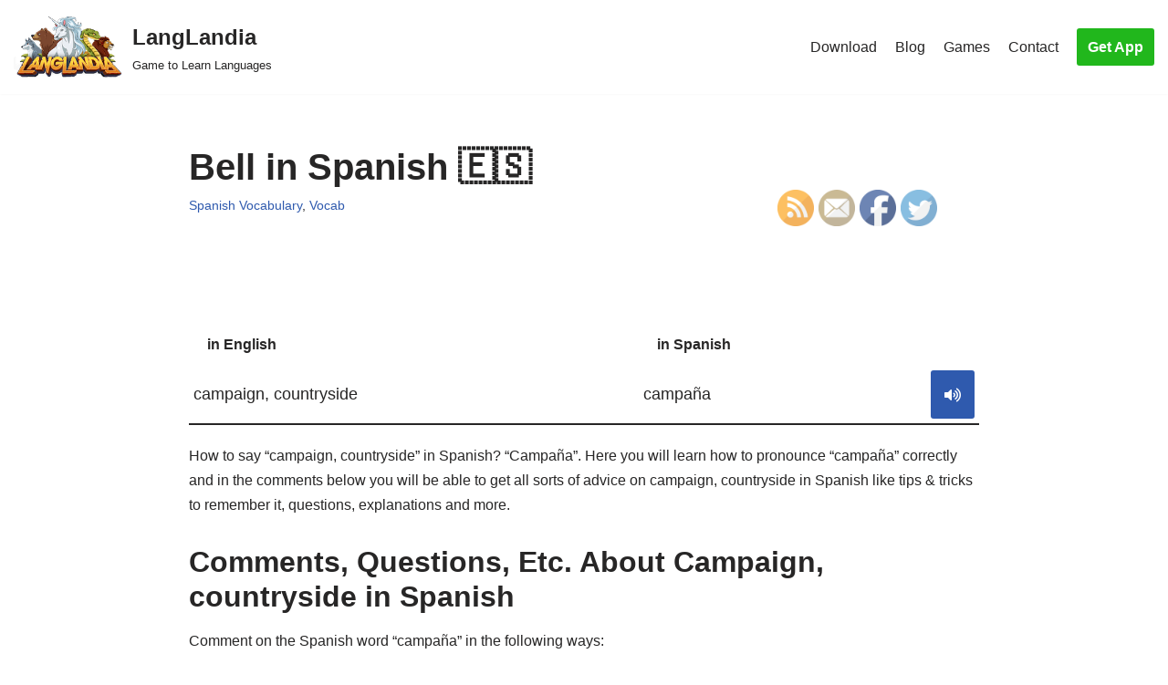

--- FILE ---
content_type: text/html; charset=utf-8
request_url: https://www.youtube-nocookie.com/embed/6TuCujYiBvM?start=0
body_size: 45621
content:
<!DOCTYPE html><html lang="en" dir="ltr" data-cast-api-enabled="true"><head><meta name="viewport" content="width=device-width, initial-scale=1"><script nonce="Uu7OBF-efCo5S_O9AySnrw">if ('undefined' == typeof Symbol || 'undefined' == typeof Symbol.iterator) {delete Array.prototype.entries;}</script><style name="www-roboto" nonce="Y2NrDjq5BNZzO2KoBmRbIg">@font-face{font-family:'Roboto';font-style:normal;font-weight:400;font-stretch:100%;src:url(//fonts.gstatic.com/s/roboto/v48/KFO7CnqEu92Fr1ME7kSn66aGLdTylUAMa3GUBHMdazTgWw.woff2)format('woff2');unicode-range:U+0460-052F,U+1C80-1C8A,U+20B4,U+2DE0-2DFF,U+A640-A69F,U+FE2E-FE2F;}@font-face{font-family:'Roboto';font-style:normal;font-weight:400;font-stretch:100%;src:url(//fonts.gstatic.com/s/roboto/v48/KFO7CnqEu92Fr1ME7kSn66aGLdTylUAMa3iUBHMdazTgWw.woff2)format('woff2');unicode-range:U+0301,U+0400-045F,U+0490-0491,U+04B0-04B1,U+2116;}@font-face{font-family:'Roboto';font-style:normal;font-weight:400;font-stretch:100%;src:url(//fonts.gstatic.com/s/roboto/v48/KFO7CnqEu92Fr1ME7kSn66aGLdTylUAMa3CUBHMdazTgWw.woff2)format('woff2');unicode-range:U+1F00-1FFF;}@font-face{font-family:'Roboto';font-style:normal;font-weight:400;font-stretch:100%;src:url(//fonts.gstatic.com/s/roboto/v48/KFO7CnqEu92Fr1ME7kSn66aGLdTylUAMa3-UBHMdazTgWw.woff2)format('woff2');unicode-range:U+0370-0377,U+037A-037F,U+0384-038A,U+038C,U+038E-03A1,U+03A3-03FF;}@font-face{font-family:'Roboto';font-style:normal;font-weight:400;font-stretch:100%;src:url(//fonts.gstatic.com/s/roboto/v48/KFO7CnqEu92Fr1ME7kSn66aGLdTylUAMawCUBHMdazTgWw.woff2)format('woff2');unicode-range:U+0302-0303,U+0305,U+0307-0308,U+0310,U+0312,U+0315,U+031A,U+0326-0327,U+032C,U+032F-0330,U+0332-0333,U+0338,U+033A,U+0346,U+034D,U+0391-03A1,U+03A3-03A9,U+03B1-03C9,U+03D1,U+03D5-03D6,U+03F0-03F1,U+03F4-03F5,U+2016-2017,U+2034-2038,U+203C,U+2040,U+2043,U+2047,U+2050,U+2057,U+205F,U+2070-2071,U+2074-208E,U+2090-209C,U+20D0-20DC,U+20E1,U+20E5-20EF,U+2100-2112,U+2114-2115,U+2117-2121,U+2123-214F,U+2190,U+2192,U+2194-21AE,U+21B0-21E5,U+21F1-21F2,U+21F4-2211,U+2213-2214,U+2216-22FF,U+2308-230B,U+2310,U+2319,U+231C-2321,U+2336-237A,U+237C,U+2395,U+239B-23B7,U+23D0,U+23DC-23E1,U+2474-2475,U+25AF,U+25B3,U+25B7,U+25BD,U+25C1,U+25CA,U+25CC,U+25FB,U+266D-266F,U+27C0-27FF,U+2900-2AFF,U+2B0E-2B11,U+2B30-2B4C,U+2BFE,U+3030,U+FF5B,U+FF5D,U+1D400-1D7FF,U+1EE00-1EEFF;}@font-face{font-family:'Roboto';font-style:normal;font-weight:400;font-stretch:100%;src:url(//fonts.gstatic.com/s/roboto/v48/KFO7CnqEu92Fr1ME7kSn66aGLdTylUAMaxKUBHMdazTgWw.woff2)format('woff2');unicode-range:U+0001-000C,U+000E-001F,U+007F-009F,U+20DD-20E0,U+20E2-20E4,U+2150-218F,U+2190,U+2192,U+2194-2199,U+21AF,U+21E6-21F0,U+21F3,U+2218-2219,U+2299,U+22C4-22C6,U+2300-243F,U+2440-244A,U+2460-24FF,U+25A0-27BF,U+2800-28FF,U+2921-2922,U+2981,U+29BF,U+29EB,U+2B00-2BFF,U+4DC0-4DFF,U+FFF9-FFFB,U+10140-1018E,U+10190-1019C,U+101A0,U+101D0-101FD,U+102E0-102FB,U+10E60-10E7E,U+1D2C0-1D2D3,U+1D2E0-1D37F,U+1F000-1F0FF,U+1F100-1F1AD,U+1F1E6-1F1FF,U+1F30D-1F30F,U+1F315,U+1F31C,U+1F31E,U+1F320-1F32C,U+1F336,U+1F378,U+1F37D,U+1F382,U+1F393-1F39F,U+1F3A7-1F3A8,U+1F3AC-1F3AF,U+1F3C2,U+1F3C4-1F3C6,U+1F3CA-1F3CE,U+1F3D4-1F3E0,U+1F3ED,U+1F3F1-1F3F3,U+1F3F5-1F3F7,U+1F408,U+1F415,U+1F41F,U+1F426,U+1F43F,U+1F441-1F442,U+1F444,U+1F446-1F449,U+1F44C-1F44E,U+1F453,U+1F46A,U+1F47D,U+1F4A3,U+1F4B0,U+1F4B3,U+1F4B9,U+1F4BB,U+1F4BF,U+1F4C8-1F4CB,U+1F4D6,U+1F4DA,U+1F4DF,U+1F4E3-1F4E6,U+1F4EA-1F4ED,U+1F4F7,U+1F4F9-1F4FB,U+1F4FD-1F4FE,U+1F503,U+1F507-1F50B,U+1F50D,U+1F512-1F513,U+1F53E-1F54A,U+1F54F-1F5FA,U+1F610,U+1F650-1F67F,U+1F687,U+1F68D,U+1F691,U+1F694,U+1F698,U+1F6AD,U+1F6B2,U+1F6B9-1F6BA,U+1F6BC,U+1F6C6-1F6CF,U+1F6D3-1F6D7,U+1F6E0-1F6EA,U+1F6F0-1F6F3,U+1F6F7-1F6FC,U+1F700-1F7FF,U+1F800-1F80B,U+1F810-1F847,U+1F850-1F859,U+1F860-1F887,U+1F890-1F8AD,U+1F8B0-1F8BB,U+1F8C0-1F8C1,U+1F900-1F90B,U+1F93B,U+1F946,U+1F984,U+1F996,U+1F9E9,U+1FA00-1FA6F,U+1FA70-1FA7C,U+1FA80-1FA89,U+1FA8F-1FAC6,U+1FACE-1FADC,U+1FADF-1FAE9,U+1FAF0-1FAF8,U+1FB00-1FBFF;}@font-face{font-family:'Roboto';font-style:normal;font-weight:400;font-stretch:100%;src:url(//fonts.gstatic.com/s/roboto/v48/KFO7CnqEu92Fr1ME7kSn66aGLdTylUAMa3OUBHMdazTgWw.woff2)format('woff2');unicode-range:U+0102-0103,U+0110-0111,U+0128-0129,U+0168-0169,U+01A0-01A1,U+01AF-01B0,U+0300-0301,U+0303-0304,U+0308-0309,U+0323,U+0329,U+1EA0-1EF9,U+20AB;}@font-face{font-family:'Roboto';font-style:normal;font-weight:400;font-stretch:100%;src:url(//fonts.gstatic.com/s/roboto/v48/KFO7CnqEu92Fr1ME7kSn66aGLdTylUAMa3KUBHMdazTgWw.woff2)format('woff2');unicode-range:U+0100-02BA,U+02BD-02C5,U+02C7-02CC,U+02CE-02D7,U+02DD-02FF,U+0304,U+0308,U+0329,U+1D00-1DBF,U+1E00-1E9F,U+1EF2-1EFF,U+2020,U+20A0-20AB,U+20AD-20C0,U+2113,U+2C60-2C7F,U+A720-A7FF;}@font-face{font-family:'Roboto';font-style:normal;font-weight:400;font-stretch:100%;src:url(//fonts.gstatic.com/s/roboto/v48/KFO7CnqEu92Fr1ME7kSn66aGLdTylUAMa3yUBHMdazQ.woff2)format('woff2');unicode-range:U+0000-00FF,U+0131,U+0152-0153,U+02BB-02BC,U+02C6,U+02DA,U+02DC,U+0304,U+0308,U+0329,U+2000-206F,U+20AC,U+2122,U+2191,U+2193,U+2212,U+2215,U+FEFF,U+FFFD;}@font-face{font-family:'Roboto';font-style:normal;font-weight:500;font-stretch:100%;src:url(//fonts.gstatic.com/s/roboto/v48/KFO7CnqEu92Fr1ME7kSn66aGLdTylUAMa3GUBHMdazTgWw.woff2)format('woff2');unicode-range:U+0460-052F,U+1C80-1C8A,U+20B4,U+2DE0-2DFF,U+A640-A69F,U+FE2E-FE2F;}@font-face{font-family:'Roboto';font-style:normal;font-weight:500;font-stretch:100%;src:url(//fonts.gstatic.com/s/roboto/v48/KFO7CnqEu92Fr1ME7kSn66aGLdTylUAMa3iUBHMdazTgWw.woff2)format('woff2');unicode-range:U+0301,U+0400-045F,U+0490-0491,U+04B0-04B1,U+2116;}@font-face{font-family:'Roboto';font-style:normal;font-weight:500;font-stretch:100%;src:url(//fonts.gstatic.com/s/roboto/v48/KFO7CnqEu92Fr1ME7kSn66aGLdTylUAMa3CUBHMdazTgWw.woff2)format('woff2');unicode-range:U+1F00-1FFF;}@font-face{font-family:'Roboto';font-style:normal;font-weight:500;font-stretch:100%;src:url(//fonts.gstatic.com/s/roboto/v48/KFO7CnqEu92Fr1ME7kSn66aGLdTylUAMa3-UBHMdazTgWw.woff2)format('woff2');unicode-range:U+0370-0377,U+037A-037F,U+0384-038A,U+038C,U+038E-03A1,U+03A3-03FF;}@font-face{font-family:'Roboto';font-style:normal;font-weight:500;font-stretch:100%;src:url(//fonts.gstatic.com/s/roboto/v48/KFO7CnqEu92Fr1ME7kSn66aGLdTylUAMawCUBHMdazTgWw.woff2)format('woff2');unicode-range:U+0302-0303,U+0305,U+0307-0308,U+0310,U+0312,U+0315,U+031A,U+0326-0327,U+032C,U+032F-0330,U+0332-0333,U+0338,U+033A,U+0346,U+034D,U+0391-03A1,U+03A3-03A9,U+03B1-03C9,U+03D1,U+03D5-03D6,U+03F0-03F1,U+03F4-03F5,U+2016-2017,U+2034-2038,U+203C,U+2040,U+2043,U+2047,U+2050,U+2057,U+205F,U+2070-2071,U+2074-208E,U+2090-209C,U+20D0-20DC,U+20E1,U+20E5-20EF,U+2100-2112,U+2114-2115,U+2117-2121,U+2123-214F,U+2190,U+2192,U+2194-21AE,U+21B0-21E5,U+21F1-21F2,U+21F4-2211,U+2213-2214,U+2216-22FF,U+2308-230B,U+2310,U+2319,U+231C-2321,U+2336-237A,U+237C,U+2395,U+239B-23B7,U+23D0,U+23DC-23E1,U+2474-2475,U+25AF,U+25B3,U+25B7,U+25BD,U+25C1,U+25CA,U+25CC,U+25FB,U+266D-266F,U+27C0-27FF,U+2900-2AFF,U+2B0E-2B11,U+2B30-2B4C,U+2BFE,U+3030,U+FF5B,U+FF5D,U+1D400-1D7FF,U+1EE00-1EEFF;}@font-face{font-family:'Roboto';font-style:normal;font-weight:500;font-stretch:100%;src:url(//fonts.gstatic.com/s/roboto/v48/KFO7CnqEu92Fr1ME7kSn66aGLdTylUAMaxKUBHMdazTgWw.woff2)format('woff2');unicode-range:U+0001-000C,U+000E-001F,U+007F-009F,U+20DD-20E0,U+20E2-20E4,U+2150-218F,U+2190,U+2192,U+2194-2199,U+21AF,U+21E6-21F0,U+21F3,U+2218-2219,U+2299,U+22C4-22C6,U+2300-243F,U+2440-244A,U+2460-24FF,U+25A0-27BF,U+2800-28FF,U+2921-2922,U+2981,U+29BF,U+29EB,U+2B00-2BFF,U+4DC0-4DFF,U+FFF9-FFFB,U+10140-1018E,U+10190-1019C,U+101A0,U+101D0-101FD,U+102E0-102FB,U+10E60-10E7E,U+1D2C0-1D2D3,U+1D2E0-1D37F,U+1F000-1F0FF,U+1F100-1F1AD,U+1F1E6-1F1FF,U+1F30D-1F30F,U+1F315,U+1F31C,U+1F31E,U+1F320-1F32C,U+1F336,U+1F378,U+1F37D,U+1F382,U+1F393-1F39F,U+1F3A7-1F3A8,U+1F3AC-1F3AF,U+1F3C2,U+1F3C4-1F3C6,U+1F3CA-1F3CE,U+1F3D4-1F3E0,U+1F3ED,U+1F3F1-1F3F3,U+1F3F5-1F3F7,U+1F408,U+1F415,U+1F41F,U+1F426,U+1F43F,U+1F441-1F442,U+1F444,U+1F446-1F449,U+1F44C-1F44E,U+1F453,U+1F46A,U+1F47D,U+1F4A3,U+1F4B0,U+1F4B3,U+1F4B9,U+1F4BB,U+1F4BF,U+1F4C8-1F4CB,U+1F4D6,U+1F4DA,U+1F4DF,U+1F4E3-1F4E6,U+1F4EA-1F4ED,U+1F4F7,U+1F4F9-1F4FB,U+1F4FD-1F4FE,U+1F503,U+1F507-1F50B,U+1F50D,U+1F512-1F513,U+1F53E-1F54A,U+1F54F-1F5FA,U+1F610,U+1F650-1F67F,U+1F687,U+1F68D,U+1F691,U+1F694,U+1F698,U+1F6AD,U+1F6B2,U+1F6B9-1F6BA,U+1F6BC,U+1F6C6-1F6CF,U+1F6D3-1F6D7,U+1F6E0-1F6EA,U+1F6F0-1F6F3,U+1F6F7-1F6FC,U+1F700-1F7FF,U+1F800-1F80B,U+1F810-1F847,U+1F850-1F859,U+1F860-1F887,U+1F890-1F8AD,U+1F8B0-1F8BB,U+1F8C0-1F8C1,U+1F900-1F90B,U+1F93B,U+1F946,U+1F984,U+1F996,U+1F9E9,U+1FA00-1FA6F,U+1FA70-1FA7C,U+1FA80-1FA89,U+1FA8F-1FAC6,U+1FACE-1FADC,U+1FADF-1FAE9,U+1FAF0-1FAF8,U+1FB00-1FBFF;}@font-face{font-family:'Roboto';font-style:normal;font-weight:500;font-stretch:100%;src:url(//fonts.gstatic.com/s/roboto/v48/KFO7CnqEu92Fr1ME7kSn66aGLdTylUAMa3OUBHMdazTgWw.woff2)format('woff2');unicode-range:U+0102-0103,U+0110-0111,U+0128-0129,U+0168-0169,U+01A0-01A1,U+01AF-01B0,U+0300-0301,U+0303-0304,U+0308-0309,U+0323,U+0329,U+1EA0-1EF9,U+20AB;}@font-face{font-family:'Roboto';font-style:normal;font-weight:500;font-stretch:100%;src:url(//fonts.gstatic.com/s/roboto/v48/KFO7CnqEu92Fr1ME7kSn66aGLdTylUAMa3KUBHMdazTgWw.woff2)format('woff2');unicode-range:U+0100-02BA,U+02BD-02C5,U+02C7-02CC,U+02CE-02D7,U+02DD-02FF,U+0304,U+0308,U+0329,U+1D00-1DBF,U+1E00-1E9F,U+1EF2-1EFF,U+2020,U+20A0-20AB,U+20AD-20C0,U+2113,U+2C60-2C7F,U+A720-A7FF;}@font-face{font-family:'Roboto';font-style:normal;font-weight:500;font-stretch:100%;src:url(//fonts.gstatic.com/s/roboto/v48/KFO7CnqEu92Fr1ME7kSn66aGLdTylUAMa3yUBHMdazQ.woff2)format('woff2');unicode-range:U+0000-00FF,U+0131,U+0152-0153,U+02BB-02BC,U+02C6,U+02DA,U+02DC,U+0304,U+0308,U+0329,U+2000-206F,U+20AC,U+2122,U+2191,U+2193,U+2212,U+2215,U+FEFF,U+FFFD;}</style><script name="www-roboto" nonce="Uu7OBF-efCo5S_O9AySnrw">if (document.fonts && document.fonts.load) {document.fonts.load("400 10pt Roboto", "E"); document.fonts.load("500 10pt Roboto", "E");}</script><link rel="stylesheet" href="/s/player/b95b0e7a/www-player.css" name="www-player" nonce="Y2NrDjq5BNZzO2KoBmRbIg"><style nonce="Y2NrDjq5BNZzO2KoBmRbIg">html {overflow: hidden;}body {font: 12px Roboto, Arial, sans-serif; background-color: #000; color: #fff; height: 100%; width: 100%; overflow: hidden; position: absolute; margin: 0; padding: 0;}#player {width: 100%; height: 100%;}h1 {text-align: center; color: #fff;}h3 {margin-top: 6px; margin-bottom: 3px;}.player-unavailable {position: absolute; top: 0; left: 0; right: 0; bottom: 0; padding: 25px; font-size: 13px; background: url(/img/meh7.png) 50% 65% no-repeat;}.player-unavailable .message {text-align: left; margin: 0 -5px 15px; padding: 0 5px 14px; border-bottom: 1px solid #888; font-size: 19px; font-weight: normal;}.player-unavailable a {color: #167ac6; text-decoration: none;}</style><script nonce="Uu7OBF-efCo5S_O9AySnrw">var ytcsi={gt:function(n){n=(n||"")+"data_";return ytcsi[n]||(ytcsi[n]={tick:{},info:{},gel:{preLoggedGelInfos:[]}})},now:window.performance&&window.performance.timing&&window.performance.now&&window.performance.timing.navigationStart?function(){return window.performance.timing.navigationStart+window.performance.now()}:function(){return(new Date).getTime()},tick:function(l,t,n){var ticks=ytcsi.gt(n).tick;var v=t||ytcsi.now();if(ticks[l]){ticks["_"+l]=ticks["_"+l]||[ticks[l]];ticks["_"+l].push(v)}ticks[l]=
v},info:function(k,v,n){ytcsi.gt(n).info[k]=v},infoGel:function(p,n){ytcsi.gt(n).gel.preLoggedGelInfos.push(p)},setStart:function(t,n){ytcsi.tick("_start",t,n)}};
(function(w,d){function isGecko(){if(!w.navigator)return false;try{if(w.navigator.userAgentData&&w.navigator.userAgentData.brands&&w.navigator.userAgentData.brands.length){var brands=w.navigator.userAgentData.brands;var i=0;for(;i<brands.length;i++)if(brands[i]&&brands[i].brand==="Firefox")return true;return false}}catch(e){setTimeout(function(){throw e;})}if(!w.navigator.userAgent)return false;var ua=w.navigator.userAgent;return ua.indexOf("Gecko")>0&&ua.toLowerCase().indexOf("webkit")<0&&ua.indexOf("Edge")<
0&&ua.indexOf("Trident")<0&&ua.indexOf("MSIE")<0}ytcsi.setStart(w.performance?w.performance.timing.responseStart:null);var isPrerender=(d.visibilityState||d.webkitVisibilityState)=="prerender";var vName=!d.visibilityState&&d.webkitVisibilityState?"webkitvisibilitychange":"visibilitychange";if(isPrerender){var startTick=function(){ytcsi.setStart();d.removeEventListener(vName,startTick)};d.addEventListener(vName,startTick,false)}if(d.addEventListener)d.addEventListener(vName,function(){ytcsi.tick("vc")},
false);if(isGecko()){var isHidden=(d.visibilityState||d.webkitVisibilityState)=="hidden";if(isHidden)ytcsi.tick("vc")}var slt=function(el,t){setTimeout(function(){var n=ytcsi.now();el.loadTime=n;if(el.slt)el.slt()},t)};w.__ytRIL=function(el){if(!el.getAttribute("data-thumb"))if(w.requestAnimationFrame)w.requestAnimationFrame(function(){slt(el,0)});else slt(el,16)}})(window,document);
</script><script nonce="Uu7OBF-efCo5S_O9AySnrw">var ytcfg={d:function(){return window.yt&&yt.config_||ytcfg.data_||(ytcfg.data_={})},get:function(k,o){return k in ytcfg.d()?ytcfg.d()[k]:o},set:function(){var a=arguments;if(a.length>1)ytcfg.d()[a[0]]=a[1];else{var k;for(k in a[0])ytcfg.d()[k]=a[0][k]}}};
ytcfg.set({"CLIENT_CANARY_STATE":"none","DEVICE":"cbr\u003dChrome\u0026cbrand\u003dapple\u0026cbrver\u003d131.0.0.0\u0026ceng\u003dWebKit\u0026cengver\u003d537.36\u0026cos\u003dMacintosh\u0026cosver\u003d10_15_7\u0026cplatform\u003dDESKTOP","EVENT_ID":"ELlsaYfpIsby_bkPraisuQ0","EXPERIMENT_FLAGS":{"ab_det_apb_b":true,"ab_det_apm":true,"ab_det_el_h":true,"ab_det_em_inj":true,"ab_fk_sk_cl":true,"ab_l_sig_st":true,"ab_l_sig_st_e":true,"action_companion_center_align_description":true,"allow_skip_networkless":true,"always_send_and_write":true,"att_web_record_metrics":true,"attmusi":true,"c3_enable_button_impression_logging":true,"c3_watch_page_component":true,"cancel_pending_navs":true,"clean_up_manual_attribution_header":true,"config_age_report_killswitch":true,"cow_optimize_idom_compat":true,"csi_config_handling_infra":true,"csi_on_gel":true,"delhi_mweb_colorful_sd":true,"delhi_mweb_colorful_sd_v2":true,"deprecate_csi_has_info":true,"deprecate_pair_servlet_enabled":true,"desktop_sparkles_light_cta_button":true,"disable_cached_masthead_data":true,"disable_child_node_auto_formatted_strings":true,"disable_enf_isd":true,"disable_log_to_visitor_layer":true,"disable_pacf_logging_for_memory_limited_tv":true,"embeds_enable_eid_enforcement_for_youtube":true,"embeds_enable_info_panel_dismissal":true,"embeds_enable_pfp_always_unbranded":true,"embeds_muted_autoplay_sound_fix":true,"embeds_serve_es6_client":true,"embeds_web_nwl_disable_nocookie":true,"embeds_web_updated_shorts_definition_fix":true,"enable_active_view_display_ad_renderer_web_home":true,"enable_ad_disclosure_banner_a11y_fix":true,"enable_chips_shelf_view_model_fully_reactive":true,"enable_client_creator_goal_ticker_bar_revamp":true,"enable_client_only_wiz_direct_reactions":true,"enable_client_sli_logging":true,"enable_client_streamz_web":true,"enable_client_ve_spec":true,"enable_cloud_save_error_popup_after_retry":true,"enable_cookie_reissue_iframe":true,"enable_dai_sdf_h5_preroll":true,"enable_datasync_id_header_in_web_vss_pings":true,"enable_default_mono_cta_migration_web_client":true,"enable_dma_post_enforcement":true,"enable_docked_chat_messages":true,"enable_drop_shadow_experiment":true,"enable_entity_store_from_dependency_injection":true,"enable_inline_muted_playback_on_web_search":true,"enable_inline_muted_playback_on_web_search_for_vdc":true,"enable_inline_muted_playback_on_web_search_for_vdcb":true,"enable_is_mini_app_page_active_bugfix":true,"enable_live_overlay_feed_in_live_chat":true,"enable_logging_first_user_action_after_game_ready":true,"enable_ltc_param_fetch_from_innertube":true,"enable_masthead_mweb_padding_fix":true,"enable_menu_renderer_button_in_mweb_hclr":true,"enable_mini_app_command_handler_mweb_fix":true,"enable_mini_app_iframe_loaded_logging":true,"enable_mini_guide_downloads_item":true,"enable_mixed_direction_formatted_strings":true,"enable_mweb_livestream_ui_update":true,"enable_mweb_new_caption_language_picker":true,"enable_names_handles_account_switcher":true,"enable_network_request_logging_on_game_events":true,"enable_new_paid_product_placement":true,"enable_obtaining_ppn_query_param":true,"enable_open_in_new_tab_icon_for_short_dr_for_desktop_search":true,"enable_open_yt_content":true,"enable_origin_query_parameter_bugfix":true,"enable_pause_ads_on_ytv_html5":true,"enable_payments_purchase_manager":true,"enable_pdp_icon_prefetch":true,"enable_pl_r_si_fa":true,"enable_place_pivot_url":true,"enable_playable_a11y_label_with_badge_text":true,"enable_pv_screen_modern_text":true,"enable_removing_navbar_title_on_hashtag_page_mweb":true,"enable_resetting_scroll_position_on_flow_change":true,"enable_rta_manager":true,"enable_sdf_companion_h5":true,"enable_sdf_dai_h5_midroll":true,"enable_sdf_h5_endemic_mid_post_roll":true,"enable_sdf_on_h5_unplugged_vod_midroll":true,"enable_sdf_shorts_player_bytes_h5":true,"enable_sdk_performance_network_logging":true,"enable_sending_unwrapped_game_audio_as_serialized_metadata":true,"enable_sfv_effect_pivot_url":true,"enable_shorts_new_carousel":true,"enable_skip_ad_guidance_prompt":true,"enable_skippable_ads_for_unplugged_ad_pod":true,"enable_smearing_expansion_dai":true,"enable_third_party_info":true,"enable_time_out_messages":true,"enable_timeline_view_modern_transcript_fe":true,"enable_video_display_compact_button_group_for_desktop_search":true,"enable_watch_next_pause_autoplay_lact":true,"enable_web_home_top_landscape_image_layout_level_click":true,"enable_web_tiered_gel":true,"enable_window_constrained_buy_flow_dialog":true,"enable_wiz_queue_effect_and_on_init_initial_runs":true,"enable_ypc_spinners":true,"enable_yt_ata_iframe_authuser":true,"export_networkless_options":true,"export_player_version_to_ytconfig":true,"fill_single_video_with_notify_to_lasr":true,"fix_ad_miniplayer_controls_rendering":true,"fix_ads_tracking_for_swf_config_deprecation_mweb":true,"h5_companion_enable_adcpn_macro_substitution_for_click_pings":true,"h5_inplayer_enable_adcpn_macro_substitution_for_click_pings":true,"h5_reset_cache_and_filter_before_update_masthead":true,"hide_channel_creation_title_for_mweb":true,"high_ccv_client_side_caching_h5":true,"html5_log_trigger_events_with_debug_data":true,"html5_ssdai_enable_media_end_cue_range":true,"il_attach_cache_limit":true,"il_use_view_model_logging_context":true,"is_browser_support_for_webcam_streaming":true,"json_condensed_response":true,"kev_adb_pg":true,"kevlar_gel_error_routing":true,"kevlar_watch_cinematics":true,"live_chat_enable_controller_extraction":true,"live_chat_enable_rta_manager":true,"live_chat_increased_min_height":true,"log_click_with_layer_from_element_in_command_handler":true,"log_errors_through_nwl_on_retry":true,"mdx_enable_privacy_disclosure_ui":true,"mdx_load_cast_api_bootstrap_script":true,"medium_progress_bar_modification":true,"migrate_remaining_web_ad_badges_to_innertube":true,"mobile_account_menu_refresh":true,"mweb_a11y_enable_player_controls_invisible_toggle":true,"mweb_account_linking_noapp":true,"mweb_after_render_to_scheduler":true,"mweb_allow_modern_search_suggest_behavior":true,"mweb_animated_actions":true,"mweb_app_upsell_button_direct_to_app":true,"mweb_big_progress_bar":true,"mweb_c3_disable_carve_out":true,"mweb_c3_disable_carve_out_keep_external_links":true,"mweb_c3_enable_adaptive_signals":true,"mweb_c3_endscreen":true,"mweb_c3_endscreen_v2":true,"mweb_c3_library_page_enable_recent_shelf":true,"mweb_c3_remove_web_navigation_endpoint_data":true,"mweb_c3_use_canonical_from_player_response":true,"mweb_cinematic_watch":true,"mweb_command_handler":true,"mweb_delay_watch_initial_data":true,"mweb_disable_searchbar_scroll":true,"mweb_enable_fine_scrubbing_for_recs":true,"mweb_enable_keto_batch_player_fullscreen":true,"mweb_enable_keto_batch_player_progress_bar":true,"mweb_enable_keto_batch_player_tooltips":true,"mweb_enable_lockup_view_model_for_ucp":true,"mweb_enable_mix_panel_title_metadata":true,"mweb_enable_more_drawer":true,"mweb_enable_optional_fullscreen_landscape_locking":true,"mweb_enable_overlay_touch_manager":true,"mweb_enable_premium_carve_out_fix":true,"mweb_enable_refresh_detection":true,"mweb_enable_search_imp":true,"mweb_enable_sequence_signal":true,"mweb_enable_shorts_pivot_button":true,"mweb_enable_shorts_video_preload":true,"mweb_enable_skippables_on_jio_phone":true,"mweb_enable_storyboards":true,"mweb_enable_two_line_title_on_shorts":true,"mweb_enable_varispeed_controller":true,"mweb_enable_warm_channel_requests":true,"mweb_enable_watch_feed_infinite_scroll":true,"mweb_enable_wrapped_unplugged_pause_membership_dialog_renderer":true,"mweb_filter_video_format_in_webfe":true,"mweb_fix_livestream_seeking":true,"mweb_fix_monitor_visibility_after_render":true,"mweb_fix_section_list_continuation_item_renderers":true,"mweb_force_ios_fallback_to_native_control":true,"mweb_fp_auto_fullscreen":true,"mweb_fullscreen_controls":true,"mweb_fullscreen_controls_action_buttons":true,"mweb_fullscreen_watch_system":true,"mweb_home_reactive_shorts":true,"mweb_innertube_search_command":true,"mweb_lang_in_html":true,"mweb_like_button_synced_with_entities":true,"mweb_logo_use_home_page_ve":true,"mweb_module_decoration":true,"mweb_native_control_in_faux_fullscreen_shared":true,"mweb_panel_container_inert":true,"mweb_player_control_on_hover":true,"mweb_player_delhi_dtts":true,"mweb_player_settings_use_bottom_sheet":true,"mweb_player_show_previous_next_buttons_in_playlist":true,"mweb_player_skip_no_op_state_changes":true,"mweb_player_user_select_none":true,"mweb_playlist_engagement_panel":true,"mweb_progress_bar_seek_on_mouse_click":true,"mweb_pull_2_full":true,"mweb_pull_2_full_enable_touch_handlers":true,"mweb_schedule_warm_watch_response":true,"mweb_searchbox_legacy_navigation":true,"mweb_see_fewer_shorts":true,"mweb_sheets_ui_refresh":true,"mweb_shorts_comments_panel_id_change":true,"mweb_shorts_early_continuation":true,"mweb_show_ios_smart_banner":true,"mweb_use_server_url_on_startup":true,"mweb_watch_captions_enable_auto_translate":true,"mweb_watch_captions_set_default_size":true,"mweb_watch_stop_scheduler_on_player_response":true,"mweb_watchfeed_big_thumbnails":true,"mweb_yt_searchbox":true,"networkless_logging":true,"no_client_ve_attach_unless_shown":true,"nwl_send_from_memory_when_online":true,"pageid_as_header_web":true,"playback_settings_use_switch_menu":true,"player_controls_autonav_fix":true,"player_controls_skip_double_signal_update":true,"polymer_bad_build_labels":true,"polymer_verifiy_app_state":true,"qoe_send_and_write":true,"remove_chevron_from_ad_disclosure_banner_h5":true,"remove_masthead_channel_banner_on_refresh":true,"remove_slot_id_exited_trigger_for_dai_in_player_slot_expire":true,"replace_client_url_parsing_with_server_signal":true,"service_worker_enabled":true,"service_worker_push_enabled":true,"service_worker_push_home_page_prompt":true,"service_worker_push_watch_page_prompt":true,"shell_load_gcf":true,"shorten_initial_gel_batch_timeout":true,"should_use_yt_voice_endpoint_in_kaios":true,"skip_invalid_ytcsi_ticks":true,"skip_setting_info_in_csi_data_object":true,"smarter_ve_dedupping":true,"speedmaster_no_seek":true,"start_client_gcf_mweb":true,"stop_handling_click_for_non_rendering_overlay_layout":true,"suppress_error_204_logging":true,"synced_panel_scrolling_controller":true,"use_event_time_ms_header":true,"use_fifo_for_networkless":true,"use_player_abuse_bg_library":true,"use_request_time_ms_header":true,"use_session_based_sampling":true,"use_thumbnail_overlay_time_status_renderer_for_live_badge":true,"use_ts_visibilitylogger":true,"vss_final_ping_send_and_write":true,"vss_playback_use_send_and_write":true,"web_adaptive_repeat_ase":true,"web_always_load_chat_support":true,"web_animated_like":true,"web_api_url":true,"web_autonav_allow_off_by_default":true,"web_button_vm_refactor_disabled":true,"web_c3_log_app_init_finish":true,"web_csi_action_sampling_enabled":true,"web_dedupe_ve_grafting":true,"web_disable_backdrop_filter":true,"web_enable_ab_rsp_cl":true,"web_enable_course_icon_update":true,"web_enable_error_204":true,"web_enable_horizontal_video_attributes_section":true,"web_fix_segmented_like_dislike_undefined":true,"web_gcf_hashes_innertube":true,"web_gel_timeout_cap":true,"web_metadata_carousel_elref_bugfix":true,"web_parent_target_for_sheets":true,"web_persist_server_autonav_state_on_client":true,"web_playback_associated_log_ctt":true,"web_playback_associated_ve":true,"web_prefetch_preload_video":true,"web_progress_bar_draggable":true,"web_resizable_advertiser_banner_on_masthead_safari_fix":true,"web_scheduler_auto_init":true,"web_shorts_just_watched_on_channel_and_pivot_study":true,"web_shorts_just_watched_overlay":true,"web_shorts_pivot_button_view_model_reactive":true,"web_update_panel_visibility_logging_fix":true,"web_video_attribute_view_model_a11y_fix":true,"web_watch_controls_state_signals":true,"web_wiz_attributed_string":true,"web_yt_config_context":true,"webfe_mweb_watch_microdata":true,"webfe_watch_shorts_canonical_url_fix":true,"webpo_exit_on_net_err":true,"wiz_diff_overwritable":true,"wiz_memoize_stamper_items":true,"woffle_used_state_report":true,"wpo_gel_strz":true,"ytcp_paper_tooltip_use_scoped_owner_root":true,"ytidb_clear_embedded_player":true,"H5_async_logging_delay_ms":30000.0,"attention_logging_scroll_throttle":500.0,"autoplay_pause_by_lact_sampling_fraction":0.0,"cinematic_watch_effect_opacity":0.4,"log_window_onerror_fraction":0.1,"speedmaster_playback_rate":2.0,"tv_pacf_logging_sample_rate":0.01,"web_attention_logging_scroll_throttle":500.0,"web_load_prediction_threshold":0.1,"web_navigation_prediction_threshold":0.1,"web_pbj_log_warning_rate":0.0,"web_system_health_fraction":0.01,"ytidb_transaction_ended_event_rate_limit":0.02,"active_time_update_interval_ms":10000,"att_init_delay":500,"autoplay_pause_by_lact_sec":0,"botguard_async_snapshot_timeout_ms":3000,"check_navigator_accuracy_timeout_ms":0,"cinematic_watch_css_filter_blur_strength":40,"cinematic_watch_fade_out_duration":500,"close_webview_delay_ms":100,"cloud_save_game_data_rate_limit_ms":3000,"compression_disable_point":10,"custom_active_view_tos_timeout_ms":3600000,"embeds_widget_poll_interval_ms":0,"gel_min_batch_size":3,"gel_queue_timeout_max_ms":60000,"get_async_timeout_ms":60000,"hide_cta_for_home_web_video_ads_animate_in_time":2,"html5_byterate_soft_cap":0,"initial_gel_batch_timeout":2000,"max_body_size_to_compress":500000,"max_prefetch_window_sec_for_livestream_optimization":10,"min_prefetch_offset_sec_for_livestream_optimization":20,"mini_app_container_iframe_src_update_delay_ms":0,"multiple_preview_news_duration_time":11000,"mweb_c3_toast_duration_ms":5000,"mweb_deep_link_fallback_timeout_ms":10000,"mweb_delay_response_received_actions":100,"mweb_fp_dpad_rate_limit_ms":0,"mweb_fp_dpad_watch_title_clamp_lines":0,"mweb_history_manager_cache_size":100,"mweb_ios_fullscreen_playback_transition_delay_ms":500,"mweb_ios_fullscreen_system_pause_epilson_ms":0,"mweb_override_response_store_expiration_ms":0,"mweb_shorts_early_continuation_trigger_threshold":4,"mweb_w2w_max_age_seconds":0,"mweb_watch_captions_default_size":2,"neon_dark_launch_gradient_count":0,"network_polling_interval":30000,"play_click_interval_ms":30000,"play_ping_interval_ms":10000,"prefetch_comments_ms_after_video":0,"send_config_hash_timer":0,"service_worker_push_logged_out_prompt_watches":-1,"service_worker_push_prompt_cap":-1,"service_worker_push_prompt_delay_microseconds":3888000000000,"show_mini_app_ad_frequency_cap_ms":300000,"slow_compressions_before_abandon_count":4,"speedmaster_cancellation_movement_dp":10,"speedmaster_touch_activation_ms":500,"web_attention_logging_throttle":500,"web_foreground_heartbeat_interval_ms":28000,"web_gel_debounce_ms":10000,"web_logging_max_batch":100,"web_max_tracing_events":50,"web_tracing_session_replay":0,"wil_icon_max_concurrent_fetches":9999,"ytidb_remake_db_retries":3,"ytidb_reopen_db_retries":3,"WebClientReleaseProcessCritical__youtube_embeds_client_version_override":"","WebClientReleaseProcessCritical__youtube_embeds_web_client_version_override":"","WebClientReleaseProcessCritical__youtube_mweb_client_version_override":"","debug_forced_internalcountrycode":"","embeds_web_synth_ch_headers_banned_urls_regex":"","enable_web_media_service":"DISABLED","il_payload_scraping":"","live_chat_unicode_emoji_json_url":"https://www.gstatic.com/youtube/img/emojis/emojis-svg-9.json","mweb_deep_link_feature_tag_suffix":"11268432","mweb_enable_shorts_innertube_player_prefetch_trigger":"NONE","mweb_fp_dpad":"home,search,browse,channel,create_channel,experiments,settings,trending,oops,404,paid_memberships,sponsorship,premium,shorts","mweb_fp_dpad_linear_navigation":"","mweb_fp_dpad_linear_navigation_visitor":"","mweb_fp_dpad_visitor":"","mweb_preload_video_by_player_vars":"","mweb_sign_in_button_style":"STYLE_SUGGESTIVE_AVATAR","place_pivot_triggering_container_alternate":"","place_pivot_triggering_counterfactual_container_alternate":"","search_ui_mweb_searchbar_restyle":"DEFAULT","service_worker_push_force_notification_prompt_tag":"1","service_worker_scope":"/","suggest_exp_str":"","web_client_version_override":"","kevlar_command_handler_command_banlist":[],"mini_app_ids_without_game_ready":["UgkxHHtsak1SC8mRGHMZewc4HzeAY3yhPPmJ","Ugkx7OgzFqE6z_5Mtf4YsotGfQNII1DF_RBm"],"web_op_signal_type_banlist":[],"web_tracing_enabled_spans":["event","command"]},"GAPI_HINT_PARAMS":"m;/_/scs/abc-static/_/js/k\u003dgapi.gapi.en.FZb77tO2YW4.O/d\u003d1/rs\u003dAHpOoo8lqavmo6ayfVxZovyDiP6g3TOVSQ/m\u003d__features__","GAPI_HOST":"https://apis.google.com","GAPI_LOCALE":"en_US","GL":"US","HL":"en","HTML_DIR":"ltr","HTML_LANG":"en","INNERTUBE_API_KEY":"AIzaSyAO_FJ2SlqU8Q4STEHLGCilw_Y9_11qcW8","INNERTUBE_API_VERSION":"v1","INNERTUBE_CLIENT_NAME":"WEB_EMBEDDED_PLAYER","INNERTUBE_CLIENT_VERSION":"1.20260116.01.00","INNERTUBE_CONTEXT":{"client":{"hl":"en","gl":"US","remoteHost":"3.19.239.101","deviceMake":"Apple","deviceModel":"","visitorData":"[base64]%3D%3D","userAgent":"Mozilla/5.0 (Macintosh; Intel Mac OS X 10_15_7) AppleWebKit/537.36 (KHTML, like Gecko) Chrome/131.0.0.0 Safari/537.36; ClaudeBot/1.0; +claudebot@anthropic.com),gzip(gfe)","clientName":"WEB_EMBEDDED_PLAYER","clientVersion":"1.20260116.01.00","osName":"Macintosh","osVersion":"10_15_7","originalUrl":"https://www.youtube-nocookie.com/embed/6TuCujYiBvM?start\u003d0","platform":"DESKTOP","clientFormFactor":"UNKNOWN_FORM_FACTOR","configInfo":{"appInstallData":"[base64]%3D"},"browserName":"Chrome","browserVersion":"131.0.0.0","acceptHeader":"text/html,application/xhtml+xml,application/xml;q\u003d0.9,image/webp,image/apng,*/*;q\u003d0.8,application/signed-exchange;v\u003db3;q\u003d0.9","deviceExperimentId":"ChxOelU1TmpZMU1ERTFNVGt3TkRnNU1qWTFNZz09EJDysssGGJDysssG","rolloutToken":"CI_oo9CHgrzLDBCFwfTW85SSAxiFwfTW85SSAw%3D%3D"},"user":{"lockedSafetyMode":false},"request":{"useSsl":true},"clickTracking":{"clickTrackingParams":"IhMIh7H01vOUkgMVRnk/AR0tFCvX"},"thirdParty":{"embeddedPlayerContext":{"embeddedPlayerEncryptedContext":"AD5ZzFSpE0oIkR0ZnDAcbHd9NOvF6buY4a1hl-e8UlunVrC1e9aE1PWmeqVwIr5G760Ad0eqLWTE_KPU0p4YJ7FJOMh2DUGqysq7XjNy22vaKxHTk2WWWNTljkCVawWFrwcnGwziEHS8H77JWABY5MHQj6ZzI2CDtOVqNQ","ancestorOriginsSupported":false}}},"INNERTUBE_CONTEXT_CLIENT_NAME":56,"INNERTUBE_CONTEXT_CLIENT_VERSION":"1.20260116.01.00","INNERTUBE_CONTEXT_GL":"US","INNERTUBE_CONTEXT_HL":"en","LATEST_ECATCHER_SERVICE_TRACKING_PARAMS":{"client.name":"WEB_EMBEDDED_PLAYER","client.jsfeat":"2021"},"LOGGED_IN":false,"PAGE_BUILD_LABEL":"youtube.embeds.web_20260116_01_RC00","PAGE_CL":856990104,"SERVER_NAME":"WebFE","VISITOR_DATA":"[base64]%3D%3D","WEB_PLAYER_CONTEXT_CONFIGS":{"WEB_PLAYER_CONTEXT_CONFIG_ID_EMBEDDED_PLAYER":{"rootElementId":"movie_player","jsUrl":"/s/player/b95b0e7a/player_ias.vflset/en_US/base.js","cssUrl":"/s/player/b95b0e7a/www-player.css","contextId":"WEB_PLAYER_CONTEXT_CONFIG_ID_EMBEDDED_PLAYER","eventLabel":"embedded","contentRegion":"US","hl":"en_US","hostLanguage":"en","innertubeApiKey":"AIzaSyAO_FJ2SlqU8Q4STEHLGCilw_Y9_11qcW8","innertubeApiVersion":"v1","innertubeContextClientVersion":"1.20260116.01.00","device":{"brand":"apple","model":"","browser":"Chrome","browserVersion":"131.0.0.0","os":"Macintosh","osVersion":"10_15_7","platform":"DESKTOP","interfaceName":"WEB_EMBEDDED_PLAYER","interfaceVersion":"1.20260116.01.00"},"serializedExperimentIds":"24004644,51010235,51063643,51098299,51204329,51222973,51340662,51349914,51353393,51366423,51372680,51389629,51404808,51404810,51425031,51484222,51489568,51490331,51500051,51505436,51530495,51534669,51560386,51565116,51566373,51578633,51583565,51583821,51585555,51586115,51605258,51605395,51611457,51615065,51620866,51621065,51622845,51632249,51635954,51637029,51638932,51648336,51656217,51666850,51672162,51681662,51683502,51684302,51684307,51691027,51691589,51693511,51696107,51696619,51697032,51700777,51704637,51705183,51705185,51709242,51711227,51711298,51712601,51713237,51714463,51717474,51719411,51719628,51735451,51738919,51741219,51742830,51742878,51744563","serializedExperimentFlags":"H5_async_logging_delay_ms\u003d30000.0\u0026PlayerWeb__h5_enable_advisory_rating_restrictions\u003dtrue\u0026a11y_h5_associate_survey_question\u003dtrue\u0026ab_det_apb_b\u003dtrue\u0026ab_det_apm\u003dtrue\u0026ab_det_el_h\u003dtrue\u0026ab_det_em_inj\u003dtrue\u0026ab_fk_sk_cl\u003dtrue\u0026ab_l_sig_st\u003dtrue\u0026ab_l_sig_st_e\u003dtrue\u0026action_companion_center_align_description\u003dtrue\u0026ad_pod_disable_companion_persist_ads_quality\u003dtrue\u0026add_stmp_logs_for_voice_boost\u003dtrue\u0026allow_autohide_on_paused_videos\u003dtrue\u0026allow_drm_override\u003dtrue\u0026allow_live_autoplay\u003dtrue\u0026allow_poltergust_autoplay\u003dtrue\u0026allow_skip_networkless\u003dtrue\u0026allow_vp9_1080p_mq_enc\u003dtrue\u0026always_cache_redirect_endpoint\u003dtrue\u0026always_send_and_write\u003dtrue\u0026annotation_module_vast_cards_load_logging_fraction\u003d0.0\u0026assign_drm_family_by_format\u003dtrue\u0026att_web_record_metrics\u003dtrue\u0026attention_logging_scroll_throttle\u003d500.0\u0026attmusi\u003dtrue\u0026autoplay_time\u003d10000\u0026autoplay_time_for_fullscreen\u003d-1\u0026autoplay_time_for_music_content\u003d-1\u0026bg_vm_reinit_threshold\u003d7200000\u0026blocked_packages_for_sps\u003d[]\u0026botguard_async_snapshot_timeout_ms\u003d3000\u0026captions_url_add_ei\u003dtrue\u0026check_navigator_accuracy_timeout_ms\u003d0\u0026clean_up_manual_attribution_header\u003dtrue\u0026compression_disable_point\u003d10\u0026cow_optimize_idom_compat\u003dtrue\u0026csi_config_handling_infra\u003dtrue\u0026csi_on_gel\u003dtrue\u0026custom_active_view_tos_timeout_ms\u003d3600000\u0026dash_manifest_version\u003d5\u0026debug_bandaid_hostname\u003d\u0026debug_bandaid_port\u003d0\u0026debug_sherlog_username\u003d\u0026delhi_fast_follow_autonav_toggle\u003dtrue\u0026delhi_modern_player_default_thumbnail_percentage\u003d0.0\u0026delhi_modern_player_faster_autohide_delay_ms\u003d2000\u0026delhi_modern_player_pause_thumbnail_percentage\u003d0.6\u0026delhi_modern_web_player_blending_mode\u003d\u0026delhi_modern_web_player_disable_frosted_glass\u003dtrue\u0026delhi_modern_web_player_horizontal_volume_controls\u003dtrue\u0026delhi_modern_web_player_lhs_volume_controls\u003dtrue\u0026delhi_modern_web_player_responsive_compact_controls_threshold\u003d0\u0026deprecate_22\u003dtrue\u0026deprecate_csi_has_info\u003dtrue\u0026deprecate_delay_ping\u003dtrue\u0026deprecate_pair_servlet_enabled\u003dtrue\u0026desktop_sparkles_light_cta_button\u003dtrue\u0026disable_av1_setting\u003dtrue\u0026disable_branding_context\u003dtrue\u0026disable_cached_masthead_data\u003dtrue\u0026disable_channel_id_check_for_suspended_channels\u003dtrue\u0026disable_child_node_auto_formatted_strings\u003dtrue\u0026disable_enf_isd\u003dtrue\u0026disable_lifa_for_supex_users\u003dtrue\u0026disable_log_to_visitor_layer\u003dtrue\u0026disable_mdx_connection_in_mdx_module_for_music_web\u003dtrue\u0026disable_pacf_logging_for_memory_limited_tv\u003dtrue\u0026disable_reduced_fullscreen_autoplay_countdown_for_minors\u003dtrue\u0026disable_reel_item_watch_format_filtering\u003dtrue\u0026disable_threegpp_progressive_formats\u003dtrue\u0026disable_touch_events_on_skip_button\u003dtrue\u0026edge_encryption_fill_primary_key_version\u003dtrue\u0026embeds_enable_info_panel_dismissal\u003dtrue\u0026embeds_enable_move_set_center_crop_to_public\u003dtrue\u0026embeds_enable_per_video_embed_config\u003dtrue\u0026embeds_enable_pfp_always_unbranded\u003dtrue\u0026embeds_web_lite_mode\u003d1\u0026embeds_web_nwl_disable_nocookie\u003dtrue\u0026embeds_web_synth_ch_headers_banned_urls_regex\u003d\u0026enable_active_view_display_ad_renderer_web_home\u003dtrue\u0026enable_active_view_lr_shorts_video\u003dtrue\u0026enable_active_view_web_shorts_video\u003dtrue\u0026enable_ad_cpn_macro_substitution_for_click_pings\u003dtrue\u0026enable_ad_disclosure_banner_a11y_fix\u003dtrue\u0026enable_app_promo_endcap_eml_on_tablet\u003dtrue\u0026enable_batched_cross_device_pings_in_gel_fanout\u003dtrue\u0026enable_cast_for_web_unplugged\u003dtrue\u0026enable_cast_on_music_web\u003dtrue\u0026enable_cipher_for_manifest_urls\u003dtrue\u0026enable_cleanup_masthead_autoplay_hack_fix\u003dtrue\u0026enable_client_creator_goal_ticker_bar_revamp\u003dtrue\u0026enable_client_only_wiz_direct_reactions\u003dtrue\u0026enable_client_page_id_header_for_first_party_pings\u003dtrue\u0026enable_client_sli_logging\u003dtrue\u0026enable_client_ve_spec\u003dtrue\u0026enable_cookie_reissue_iframe\u003dtrue\u0026enable_cta_banner_on_unplugged_lr\u003dtrue\u0026enable_custom_playhead_parsing\u003dtrue\u0026enable_dai_sdf_h5_preroll\u003dtrue\u0026enable_datasync_id_header_in_web_vss_pings\u003dtrue\u0026enable_default_mono_cta_migration_web_client\u003dtrue\u0026enable_dsa_ad_badge_for_action_endcap_on_android\u003dtrue\u0026enable_dsa_ad_badge_for_action_endcap_on_ios\u003dtrue\u0026enable_entity_store_from_dependency_injection\u003dtrue\u0026enable_error_corrections_infocard_web_client\u003dtrue\u0026enable_error_corrections_infocards_icon_web\u003dtrue\u0026enable_inline_muted_playback_on_web_search\u003dtrue\u0026enable_inline_muted_playback_on_web_search_for_vdc\u003dtrue\u0026enable_inline_muted_playback_on_web_search_for_vdcb\u003dtrue\u0026enable_kabuki_comments_on_shorts\u003ddisabled\u0026enable_live_overlay_feed_in_live_chat\u003dtrue\u0026enable_ltc_param_fetch_from_innertube\u003dtrue\u0026enable_mixed_direction_formatted_strings\u003dtrue\u0026enable_modern_skip_button_on_web\u003dtrue\u0026enable_mweb_livestream_ui_update\u003dtrue\u0026enable_new_paid_product_placement\u003dtrue\u0026enable_open_in_new_tab_icon_for_short_dr_for_desktop_search\u003dtrue\u0026enable_out_of_stock_text_all_surfaces\u003dtrue\u0026enable_paid_content_overlay_bugfix\u003dtrue\u0026enable_pause_ads_on_ytv_html5\u003dtrue\u0026enable_pl_r_si_fa\u003dtrue\u0026enable_policy_based_hqa_filter_in_watch_server\u003dtrue\u0026enable_progres_commands_lr_feeds\u003dtrue\u0026enable_publishing_region_param_in_sus\u003dtrue\u0026enable_pv_screen_modern_text\u003dtrue\u0026enable_rpr_token_on_ltl_lookup\u003dtrue\u0026enable_sdf_companion_h5\u003dtrue\u0026enable_sdf_dai_h5_midroll\u003dtrue\u0026enable_sdf_h5_endemic_mid_post_roll\u003dtrue\u0026enable_sdf_on_h5_unplugged_vod_midroll\u003dtrue\u0026enable_sdf_shorts_player_bytes_h5\u003dtrue\u0026enable_server_driven_abr\u003dtrue\u0026enable_server_driven_abr_for_backgroundable\u003dtrue\u0026enable_server_driven_abr_url_generation\u003dtrue\u0026enable_server_driven_readahead\u003dtrue\u0026enable_skip_ad_guidance_prompt\u003dtrue\u0026enable_skip_to_next_messaging\u003dtrue\u0026enable_skippable_ads_for_unplugged_ad_pod\u003dtrue\u0026enable_smart_skip_player_controls_shown_on_web\u003dtrue\u0026enable_smart_skip_player_controls_shown_on_web_increased_triggering_sensitivity\u003dtrue\u0026enable_smart_skip_speedmaster_on_web\u003dtrue\u0026enable_smearing_expansion_dai\u003dtrue\u0026enable_split_screen_ad_baseline_experience_endemic_live_h5\u003dtrue\u0026enable_third_party_info\u003dtrue\u0026enable_to_call_playready_backend_directly\u003dtrue\u0026enable_unified_action_endcap_on_web\u003dtrue\u0026enable_video_display_compact_button_group_for_desktop_search\u003dtrue\u0026enable_voice_boost_feature\u003dtrue\u0026enable_vp9_appletv5_on_server\u003dtrue\u0026enable_watch_server_rejected_formats_logging\u003dtrue\u0026enable_web_home_top_landscape_image_layout_level_click\u003dtrue\u0026enable_web_media_session_metadata_fix\u003dtrue\u0026enable_web_premium_varispeed_upsell\u003dtrue\u0026enable_web_tiered_gel\u003dtrue\u0026enable_wiz_queue_effect_and_on_init_initial_runs\u003dtrue\u0026enable_yt_ata_iframe_authuser\u003dtrue\u0026enable_ytv_csdai_vp9\u003dtrue\u0026export_networkless_options\u003dtrue\u0026export_player_version_to_ytconfig\u003dtrue\u0026fill_live_request_config_in_ustreamer_config\u003dtrue\u0026fill_single_video_with_notify_to_lasr\u003dtrue\u0026filter_vb_without_non_vb_equivalents\u003dtrue\u0026filter_vp9_for_live_dai\u003dtrue\u0026fix_ad_miniplayer_controls_rendering\u003dtrue\u0026fix_ads_tracking_for_swf_config_deprecation_mweb\u003dtrue\u0026fix_h5_toggle_button_a11y\u003dtrue\u0026fix_survey_color_contrast_on_destop\u003dtrue\u0026fix_toggle_button_role_for_ad_components\u003dtrue\u0026fresca_polling_delay_override\u003d0\u0026gab_return_sabr_ssdai_config\u003dtrue\u0026gel_min_batch_size\u003d3\u0026gel_queue_timeout_max_ms\u003d60000\u0026gvi_channel_client_screen\u003dtrue\u0026h5_companion_enable_adcpn_macro_substitution_for_click_pings\u003dtrue\u0026h5_enable_ad_mbs\u003dtrue\u0026h5_inplayer_enable_adcpn_macro_substitution_for_click_pings\u003dtrue\u0026h5_reset_cache_and_filter_before_update_masthead\u003dtrue\u0026heatseeker_decoration_threshold\u003d0.0\u0026hfr_dropped_framerate_fallback_threshold\u003d0\u0026hide_cta_for_home_web_video_ads_animate_in_time\u003d2\u0026high_ccv_client_side_caching_h5\u003dtrue\u0026hls_use_new_codecs_string_api\u003dtrue\u0026html5_ad_timeout_ms\u003d0\u0026html5_adaptation_step_count\u003d0\u0026html5_ads_preroll_lock_timeout_delay_ms\u003d15000\u0026html5_allow_multiview_tile_preload\u003dtrue\u0026html5_allow_video_keyframe_without_audio\u003dtrue\u0026html5_apply_min_failures\u003dtrue\u0026html5_apply_start_time_within_ads_for_ssdai_transitions\u003dtrue\u0026html5_atr_disable_force_fallback\u003dtrue\u0026html5_att_playback_timeout_ms\u003d30000\u0026html5_attach_num_random_bytes_to_bandaid\u003d0\u0026html5_attach_po_token_to_bandaid\u003dtrue\u0026html5_autonav_cap_idle_secs\u003d0\u0026html5_autonav_quality_cap\u003d720\u0026html5_autoplay_default_quality_cap\u003d0\u0026html5_auxiliary_estimate_weight\u003d0.0\u0026html5_av1_ordinal_cap\u003d0\u0026html5_bandaid_attach_content_po_token\u003dtrue\u0026html5_block_pip_safari_delay\u003d0\u0026html5_bypass_contention_secs\u003d0.0\u0026html5_byterate_soft_cap\u003d0\u0026html5_check_for_idle_network_interval_ms\u003d-1\u0026html5_chipset_soft_cap\u003d8192\u0026html5_consume_all_buffered_bytes_one_poll\u003dtrue\u0026html5_continuous_goodput_probe_interval_ms\u003d0\u0026html5_d6de4_cloud_project_number\u003d868618676952\u0026html5_d6de4_defer_timeout_ms\u003d0\u0026html5_debug_data_log_probability\u003d0.0\u0026html5_decode_to_texture_cap\u003dtrue\u0026html5_default_ad_gain\u003d0.5\u0026html5_default_av1_threshold\u003d0\u0026html5_default_quality_cap\u003d0\u0026html5_defer_fetch_att_ms\u003d0\u0026html5_delayed_retry_count\u003d1\u0026html5_delayed_retry_delay_ms\u003d5000\u0026html5_deprecate_adservice\u003dtrue\u0026html5_deprecate_manifestful_fallback\u003dtrue\u0026html5_deprecate_video_tag_pool\u003dtrue\u0026html5_desktop_vr180_allow_panning\u003dtrue\u0026html5_df_downgrade_thresh\u003d0.6\u0026html5_disable_loop_range_for_shorts_ads\u003dtrue\u0026html5_disable_move_pssh_to_moov\u003dtrue\u0026html5_disable_non_contiguous\u003dtrue\u0026html5_disable_ustreamer_constraint_for_sabr\u003dtrue\u0026html5_disable_web_safari_dai\u003dtrue\u0026html5_displayed_frame_rate_downgrade_threshold\u003d45\u0026html5_drm_byterate_soft_cap\u003d0\u0026html5_drm_check_all_key_error_states\u003dtrue\u0026html5_drm_cpi_license_key\u003dtrue\u0026html5_drm_live_byterate_soft_cap\u003d0\u0026html5_early_media_for_sharper_shorts\u003dtrue\u0026html5_enable_ac3\u003dtrue\u0026html5_enable_audio_track_stickiness\u003dtrue\u0026html5_enable_audio_track_stickiness_phase_two\u003dtrue\u0026html5_enable_caption_changes_for_mosaic\u003dtrue\u0026html5_enable_composite_embargo\u003dtrue\u0026html5_enable_d6de4\u003dtrue\u0026html5_enable_d6de4_cold_start_and_error\u003dtrue\u0026html5_enable_d6de4_idle_priority_job\u003dtrue\u0026html5_enable_drc\u003dtrue\u0026html5_enable_drc_toggle_api\u003dtrue\u0026html5_enable_eac3\u003dtrue\u0026html5_enable_embedded_player_visibility_signals\u003dtrue\u0026html5_enable_oduc\u003dtrue\u0026html5_enable_sabr_from_watch_server\u003dtrue\u0026html5_enable_sabr_host_fallback\u003dtrue\u0026html5_enable_server_driven_request_cancellation\u003dtrue\u0026html5_enable_sps_retry_backoff_metadata_requests\u003dtrue\u0026html5_enable_ssdai_transition_with_only_enter_cuerange\u003dtrue\u0026html5_enable_triggering_cuepoint_for_slot\u003dtrue\u0026html5_enable_tvos_dash\u003dtrue\u0026html5_enable_tvos_encrypted_vp9\u003dtrue\u0026html5_enable_widevine_for_alc\u003dtrue\u0026html5_enable_widevine_for_fast_linear\u003dtrue\u0026html5_encourage_array_coalescing\u003dtrue\u0026html5_fill_default_mosaic_audio_track_id\u003dtrue\u0026html5_fix_multi_audio_offline_playback\u003dtrue\u0026html5_fixed_media_duration_for_request\u003d0\u0026html5_force_sabr_from_watch_server_for_dfss\u003dtrue\u0026html5_forward_click_tracking_params_on_reload\u003dtrue\u0026html5_gapless_ad_autoplay_on_video_to_ad_only\u003dtrue\u0026html5_gapless_ended_transition_buffer_ms\u003d200\u0026html5_gapless_handoff_close_end_long_rebuffer_cfl\u003dtrue\u0026html5_gapless_handoff_close_end_long_rebuffer_delay_ms\u003d0\u0026html5_gapless_loop_seek_offset_in_milli\u003d0\u0026html5_gapless_slow_seek_cfl\u003dtrue\u0026html5_gapless_slow_seek_delay_ms\u003d0\u0026html5_gapless_slow_start_delay_ms\u003d0\u0026html5_generate_content_po_token\u003dtrue\u0026html5_generate_session_po_token\u003dtrue\u0026html5_gl_fps_threshold\u003d0\u0026html5_hard_cap_max_vertical_resolution_for_shorts\u003d0\u0026html5_hdcp_probing_stream_url\u003d\u0026html5_head_miss_secs\u003d0.0\u0026html5_hfr_quality_cap\u003d0\u0026html5_high_res_logging_percent\u003d0.01\u0026html5_hopeless_secs\u003d0\u0026html5_huli_ssdai_use_playback_state\u003dtrue\u0026html5_idle_rate_limit_ms\u003d0\u0026html5_ignore_sabrseek_during_adskip\u003dtrue\u0026html5_innertube_heartbeats_for_fairplay\u003dtrue\u0026html5_innertube_heartbeats_for_playready\u003dtrue\u0026html5_innertube_heartbeats_for_widevine\u003dtrue\u0026html5_jumbo_mobile_subsegment_readahead_target\u003d3.0\u0026html5_jumbo_ull_nonstreaming_mffa_ms\u003d4000\u0026html5_jumbo_ull_subsegment_readahead_target\u003d1.3\u0026html5_kabuki_drm_live_51_default_off\u003dtrue\u0026html5_license_constraint_delay\u003d5000\u0026html5_live_abr_head_miss_fraction\u003d0.0\u0026html5_live_abr_repredict_fraction\u003d0.0\u0026html5_live_chunk_readahead_proxima_override\u003d0\u0026html5_live_low_latency_bandwidth_window\u003d0.0\u0026html5_live_normal_latency_bandwidth_window\u003d0.0\u0026html5_live_quality_cap\u003d0\u0026html5_live_ultra_low_latency_bandwidth_window\u003d0.0\u0026html5_liveness_drift_chunk_override\u003d0\u0026html5_liveness_drift_proxima_override\u003d0\u0026html5_log_audio_abr\u003dtrue\u0026html5_log_experiment_id_from_player_response_to_ctmp\u003d\u0026html5_log_first_ssdai_requests_killswitch\u003dtrue\u0026html5_log_rebuffer_events\u003d5\u0026html5_log_trigger_events_with_debug_data\u003dtrue\u0026html5_log_vss_extra_lr_cparams_freq\u003d\u0026html5_long_rebuffer_jiggle_cmt_delay_ms\u003d0\u0026html5_long_rebuffer_threshold_ms\u003d30000\u0026html5_manifestless_unplugged\u003dtrue\u0026html5_manifestless_vp9_otf\u003dtrue\u0026html5_max_buffer_health_for_downgrade_prop\u003d0.0\u0026html5_max_buffer_health_for_downgrade_secs\u003d0.0\u0026html5_max_byterate\u003d0\u0026html5_max_discontinuity_rewrite_count\u003d0\u0026html5_max_drift_per_track_secs\u003d0.0\u0026html5_max_headm_for_streaming_xhr\u003d0\u0026html5_max_live_dvr_window_plus_margin_secs\u003d46800.0\u0026html5_max_quality_sel_upgrade\u003d0\u0026html5_max_redirect_response_length\u003d8192\u0026html5_max_selectable_quality_ordinal\u003d0\u0026html5_max_vertical_resolution\u003d0\u0026html5_maximum_readahead_seconds\u003d0.0\u0026html5_media_fullscreen\u003dtrue\u0026html5_media_time_weight_prop\u003d0.0\u0026html5_min_failures_to_delay_retry\u003d3\u0026html5_min_media_duration_for_append_prop\u003d0.0\u0026html5_min_media_duration_for_cabr_slice\u003d0.01\u0026html5_min_playback_advance_for_steady_state_secs\u003d0\u0026html5_min_quality_ordinal\u003d0\u0026html5_min_readbehind_cap_secs\u003d60\u0026html5_min_readbehind_secs\u003d0\u0026html5_min_seconds_between_format_selections\u003d0.0\u0026html5_min_selectable_quality_ordinal\u003d0\u0026html5_min_startup_buffered_media_duration_for_live_secs\u003d0.0\u0026html5_min_startup_buffered_media_duration_secs\u003d1.2\u0026html5_min_startup_duration_live_secs\u003d0.25\u0026html5_min_underrun_buffered_pre_steady_state_ms\u003d0\u0026html5_min_upgrade_health_secs\u003d0.0\u0026html5_minimum_readahead_seconds\u003d0.0\u0026html5_mock_content_binding_for_session_token\u003d\u0026html5_move_disable_airplay\u003dtrue\u0026html5_no_placeholder_rollbacks\u003dtrue\u0026html5_non_onesie_attach_po_token\u003dtrue\u0026html5_offline_download_timeout_retry_limit\u003d4\u0026html5_offline_failure_retry_limit\u003d2\u0026html5_offline_playback_position_sync\u003dtrue\u0026html5_offline_prevent_redownload_downloaded_video\u003dtrue\u0026html5_onesie_check_timeout\u003dtrue\u0026html5_onesie_defer_content_loader_ms\u003d0\u0026html5_onesie_live_ttl_secs\u003d8\u0026html5_onesie_prewarm_interval_ms\u003d0\u0026html5_onesie_prewarm_max_lact_ms\u003d0\u0026html5_onesie_redirector_timeout_ms\u003d0\u0026html5_onesie_use_signed_onesie_ustreamer_config\u003dtrue\u0026html5_override_micro_discontinuities_threshold_ms\u003d-1\u0026html5_paced_poll_min_health_ms\u003d0\u0026html5_paced_poll_ms\u003d0\u0026html5_pause_on_nonforeground_platform_errors\u003dtrue\u0026html5_peak_shave\u003dtrue\u0026html5_perf_cap_override_sticky\u003dtrue\u0026html5_performance_cap_floor\u003d360\u0026html5_perserve_av1_perf_cap\u003dtrue\u0026html5_picture_in_picture_logging_onresize_ratio\u003d0.0\u0026html5_platform_max_buffer_health_oversend_duration_secs\u003d0.0\u0026html5_platform_minimum_readahead_seconds\u003d0.0\u0026html5_platform_whitelisted_for_frame_accurate_seeks\u003dtrue\u0026html5_player_att_initial_delay_ms\u003d3000\u0026html5_player_att_retry_delay_ms\u003d1500\u0026html5_player_autonav_logging\u003dtrue\u0026html5_player_dynamic_bottom_gradient\u003dtrue\u0026html5_player_min_build_cl\u003d-1\u0026html5_player_preload_ad_fix\u003dtrue\u0026html5_post_interrupt_readahead\u003d20\u0026html5_prefer_language_over_codec\u003dtrue\u0026html5_prefer_server_bwe3\u003dtrue\u0026html5_preload_wait_time_secs\u003d0.0\u0026html5_probe_primary_delay_base_ms\u003d0\u0026html5_process_all_encrypted_events\u003dtrue\u0026html5_publish_all_cuepoints\u003dtrue\u0026html5_qoe_proto_mock_length\u003d0\u0026html5_query_sw_secure_crypto_for_android\u003dtrue\u0026html5_random_playback_cap\u003d0\u0026html5_record_is_offline_on_playback_attempt_start\u003dtrue\u0026html5_record_ump_timing\u003dtrue\u0026html5_reload_by_kabuki_app\u003dtrue\u0026html5_remove_command_triggered_companions\u003dtrue\u0026html5_remove_not_servable_check_killswitch\u003dtrue\u0026html5_report_fatal_drm_restricted_error_killswitch\u003dtrue\u0026html5_report_slow_ads_as_error\u003dtrue\u0026html5_repredict_interval_ms\u003d0\u0026html5_request_only_hdr_or_sdr_keys\u003dtrue\u0026html5_request_size_max_kb\u003d0\u0026html5_request_size_min_kb\u003d0\u0026html5_reseek_after_time_jump_cfl\u003dtrue\u0026html5_reseek_after_time_jump_delay_ms\u003d0\u0026html5_resource_bad_status_delay_scaling\u003d1.5\u0026html5_restrict_streaming_xhr_on_sqless_requests\u003dtrue\u0026html5_retry_downloads_for_expiration\u003dtrue\u0026html5_retry_on_drm_key_error\u003dtrue\u0026html5_retry_on_drm_unavailable\u003dtrue\u0026html5_retry_quota_exceeded_via_seek\u003dtrue\u0026html5_return_playback_if_already_preloaded\u003dtrue\u0026html5_sabr_enable_server_xtag_selection\u003dtrue\u0026html5_sabr_force_max_network_interruption_duration_ms\u003d0\u0026html5_sabr_ignore_skipad_before_completion\u003dtrue\u0026html5_sabr_live_timing\u003dtrue\u0026html5_sabr_log_server_xtag_selection_onesie_mismatch\u003dtrue\u0026html5_sabr_min_media_bytes_factor_to_append_for_stream\u003d0.0\u0026html5_sabr_non_streaming_xhr_soft_cap\u003d0\u0026html5_sabr_non_streaming_xhr_vod_request_cancellation_timeout_ms\u003d0\u0026html5_sabr_report_partial_segment_estimated_duration\u003dtrue\u0026html5_sabr_report_request_cancellation_info\u003dtrue\u0026html5_sabr_request_limit_per_period\u003d20\u0026html5_sabr_request_limit_per_period_for_low_latency\u003d50\u0026html5_sabr_request_limit_per_period_for_ultra_low_latency\u003d20\u0026html5_sabr_skip_client_audio_init_selection\u003dtrue\u0026html5_sabr_unused_bloat_size_bytes\u003d0\u0026html5_samsung_kant_limit_max_bitrate\u003d0\u0026html5_seek_jiggle_cmt_delay_ms\u003d8000\u0026html5_seek_new_elem_delay_ms\u003d12000\u0026html5_seek_new_elem_shorts_delay_ms\u003d2000\u0026html5_seek_new_media_element_shorts_reuse_cfl\u003dtrue\u0026html5_seek_new_media_element_shorts_reuse_delay_ms\u003d0\u0026html5_seek_new_media_source_shorts_reuse_cfl\u003dtrue\u0026html5_seek_new_media_source_shorts_reuse_delay_ms\u003d0\u0026html5_seek_set_cmt_delay_ms\u003d2000\u0026html5_seek_timeout_delay_ms\u003d20000\u0026html5_server_stitched_dai_decorated_url_retry_limit\u003d5\u0026html5_session_po_token_interval_time_ms\u003d900000\u0026html5_set_video_id_as_expected_content_binding\u003dtrue\u0026html5_shorts_gapless_ad_slow_start_cfl\u003dtrue\u0026html5_shorts_gapless_ad_slow_start_delay_ms\u003d0\u0026html5_shorts_gapless_next_buffer_in_seconds\u003d0\u0026html5_shorts_gapless_no_gllat\u003dtrue\u0026html5_shorts_gapless_slow_start_delay_ms\u003d0\u0026html5_show_drc_toggle\u003dtrue\u0026html5_simplified_backup_timeout_sabr_live\u003dtrue\u0026html5_skip_empty_po_token\u003dtrue\u0026html5_skip_slow_ad_delay_ms\u003d15000\u0026html5_slow_start_no_media_source_delay_ms\u003d0\u0026html5_slow_start_timeout_delay_ms\u003d20000\u0026html5_ssdai_enable_media_end_cue_range\u003dtrue\u0026html5_ssdai_enable_new_seek_logic\u003dtrue\u0026html5_ssdai_failure_retry_limit\u003d0\u0026html5_ssdai_log_missing_ad_config_reason\u003dtrue\u0026html5_stall_factor\u003d0.0\u0026html5_sticky_duration_mos\u003d0\u0026html5_store_xhr_headers_readable\u003dtrue\u0026html5_streaming_resilience\u003dtrue\u0026html5_streaming_xhr_time_based_consolidation_ms\u003d-1\u0026html5_subsegment_readahead_load_speed_check_interval\u003d0.5\u0026html5_subsegment_readahead_min_buffer_health_secs\u003d0.25\u0026html5_subsegment_readahead_min_buffer_health_secs_on_timeout\u003d0.1\u0026html5_subsegment_readahead_min_load_speed\u003d1.5\u0026html5_subsegment_readahead_seek_latency_fudge\u003d0.5\u0026html5_subsegment_readahead_target_buffer_health_secs\u003d0.5\u0026html5_subsegment_readahead_timeout_secs\u003d2.0\u0026html5_track_overshoot\u003dtrue\u0026html5_transfer_processing_logs_interval\u003d1000\u0026html5_ugc_live_audio_51\u003dtrue\u0026html5_ugc_vod_audio_51\u003dtrue\u0026html5_unreported_seek_reseek_delay_ms\u003d0\u0026html5_update_time_on_seeked\u003dtrue\u0026html5_use_init_selected_audio\u003dtrue\u0026html5_use_jsonformatter_to_parse_player_response\u003dtrue\u0026html5_use_post_for_media\u003dtrue\u0026html5_use_shared_owl_instance\u003dtrue\u0026html5_use_ump\u003dtrue\u0026html5_use_ump_timing\u003dtrue\u0026html5_use_video_transition_endpoint_heartbeat\u003dtrue\u0026html5_video_tbd_min_kb\u003d0\u0026html5_viewport_undersend_maximum\u003d0.0\u0026html5_volume_slider_tooltip\u003dtrue\u0026html5_wasm_initialization_delay_ms\u003d0.0\u0026html5_web_po_experiment_ids\u003d[]\u0026html5_web_po_request_key\u003d\u0026html5_web_po_token_disable_caching\u003dtrue\u0026html5_webpo_idle_priority_job\u003dtrue\u0026html5_webpo_kaios_defer_timeout_ms\u003d0\u0026html5_woffle_resume\u003dtrue\u0026html5_workaround_delay_trigger\u003dtrue\u0026ignore_overlapping_cue_points_on_endemic_live_html5\u003dtrue\u0026il_attach_cache_limit\u003dtrue\u0026il_payload_scraping\u003d\u0026il_use_view_model_logging_context\u003dtrue\u0026initial_gel_batch_timeout\u003d2000\u0026injected_license_handler_error_code\u003d0\u0026injected_license_handler_license_status\u003d0\u0026ios_and_android_fresca_polling_delay_override\u003d0\u0026itdrm_always_generate_media_keys\u003dtrue\u0026itdrm_always_use_widevine_sdk\u003dtrue\u0026itdrm_disable_external_key_rotation_system_ids\u003d[]\u0026itdrm_enable_revocation_reporting\u003dtrue\u0026itdrm_injected_license_service_error_code\u003d0\u0026itdrm_set_sabr_license_constraint\u003dtrue\u0026itdrm_use_fairplay_sdk\u003dtrue\u0026itdrm_use_widevine_sdk_for_premium_content\u003dtrue\u0026itdrm_use_widevine_sdk_only_for_sampled_dod\u003dtrue\u0026itdrm_widevine_hardened_vmp_mode\u003dlog\u0026json_condensed_response\u003dtrue\u0026kev_adb_pg\u003dtrue\u0026kevlar_command_handler_command_banlist\u003d[]\u0026kevlar_delhi_modern_web_endscreen_ideal_tile_width_percentage\u003d0.27\u0026kevlar_delhi_modern_web_endscreen_max_rows\u003d2\u0026kevlar_delhi_modern_web_endscreen_max_width\u003d500\u0026kevlar_delhi_modern_web_endscreen_min_width\u003d200\u0026kevlar_gel_error_routing\u003dtrue\u0026kevlar_miniplayer_expand_top\u003dtrue\u0026kevlar_miniplayer_play_pause_on_scrim\u003dtrue\u0026kevlar_playback_associated_queue\u003dtrue\u0026launch_license_service_all_ott_videos_automatic_fail_open\u003dtrue\u0026live_chat_enable_controller_extraction\u003dtrue\u0026live_chat_enable_rta_manager\u003dtrue\u0026live_chunk_readahead\u003d3\u0026log_click_with_layer_from_element_in_command_handler\u003dtrue\u0026log_errors_through_nwl_on_retry\u003dtrue\u0026log_window_onerror_fraction\u003d0.1\u0026manifestless_post_live\u003dtrue\u0026manifestless_post_live_ufph\u003dtrue\u0026max_body_size_to_compress\u003d500000\u0026max_cdfe_quality_ordinal\u003d0\u0026max_prefetch_window_sec_for_livestream_optimization\u003d10\u0026max_resolution_for_white_noise\u003d360\u0026mdx_enable_privacy_disclosure_ui\u003dtrue\u0026mdx_load_cast_api_bootstrap_script\u003dtrue\u0026migrate_remaining_web_ad_badges_to_innertube\u003dtrue\u0026min_prefetch_offset_sec_for_livestream_optimization\u003d20\u0026mta_drc_mutual_exclusion_removal\u003dtrue\u0026music_enable_shared_audio_tier_logic\u003dtrue\u0026mweb_account_linking_noapp\u003dtrue\u0026mweb_c3_endscreen\u003dtrue\u0026mweb_enable_fine_scrubbing_for_recs\u003dtrue\u0026mweb_enable_skippables_on_jio_phone\u003dtrue\u0026mweb_native_control_in_faux_fullscreen_shared\u003dtrue\u0026mweb_player_control_on_hover\u003dtrue\u0026mweb_progress_bar_seek_on_mouse_click\u003dtrue\u0026mweb_shorts_comments_panel_id_change\u003dtrue\u0026network_polling_interval\u003d30000\u0026networkless_logging\u003dtrue\u0026new_codecs_string_api_uses_legacy_style\u003dtrue\u0026no_client_ve_attach_unless_shown\u003dtrue\u0026no_drm_on_demand_with_cc_license\u003dtrue\u0026no_filler_video_for_ssa_playbacks\u003dtrue\u0026nwl_send_from_memory_when_online\u003dtrue\u0026onesie_add_gfe_frontline_to_player_request\u003dtrue\u0026onesie_enable_override_headm\u003dtrue\u0026override_drm_required_playback_policy_channels\u003d[]\u0026pageid_as_header_web\u003dtrue\u0026player_ads_set_adformat_on_client\u003dtrue\u0026player_bootstrap_method\u003dtrue\u0026player_destroy_old_version\u003dtrue\u0026player_enable_playback_playlist_change\u003dtrue\u0026player_new_info_card_format\u003dtrue\u0026player_underlay_min_player_width\u003d768.0\u0026player_underlay_video_width_fraction\u003d0.6\u0026player_web_canary_stage\u003d0\u0026playready_first_play_expiration\u003d-1\u0026podcasts_videostats_default_flush_interval_seconds\u003d0\u0026polymer_bad_build_labels\u003dtrue\u0026polymer_verifiy_app_state\u003dtrue\u0026populate_format_set_info_in_cdfe_formats\u003dtrue\u0026populate_head_minus_in_watch_server\u003dtrue\u0026preskip_button_style_ads_backend\u003d\u0026proxima_auto_threshold_max_network_interruption_duration_ms\u003d0\u0026proxima_auto_threshold_min_bandwidth_estimate_bytes_per_sec\u003d0\u0026qoe_nwl_downloads\u003dtrue\u0026qoe_send_and_write\u003dtrue\u0026quality_cap_for_inline_playback\u003d0\u0026quality_cap_for_inline_playback_ads\u003d0\u0026read_ahead_model_name\u003d\u0026refactor_mta_default_track_selection\u003dtrue\u0026reject_hidden_live_formats\u003dtrue\u0026reject_live_vp9_mq_clear_with_no_abr_ladder\u003dtrue\u0026remove_chevron_from_ad_disclosure_banner_h5\u003dtrue\u0026remove_masthead_channel_banner_on_refresh\u003dtrue\u0026remove_slot_id_exited_trigger_for_dai_in_player_slot_expire\u003dtrue\u0026replace_client_url_parsing_with_server_signal\u003dtrue\u0026replace_playability_retriever_in_watch\u003dtrue\u0026return_drm_product_unknown_for_clear_playbacks\u003dtrue\u0026sabr_enable_host_fallback\u003dtrue\u0026self_podding_header_string_template\u003dself_podding_interstitial_message\u0026self_podding_midroll_choice_string_template\u003dself_podding_midroll_choice\u0026send_config_hash_timer\u003d0\u0026serve_adaptive_fmts_for_live_streams\u003dtrue\u0026set_mock_id_as_expected_content_binding\u003d\u0026shell_load_gcf\u003dtrue\u0026shorten_initial_gel_batch_timeout\u003dtrue\u0026shorts_mode_to_player_api\u003dtrue\u0026simply_embedded_enable_botguard\u003dtrue\u0026skip_invalid_ytcsi_ticks\u003dtrue\u0026skip_setting_info_in_csi_data_object\u003dtrue\u0026slow_compressions_before_abandon_count\u003d4\u0026small_avatars_for_comments\u003dtrue\u0026smart_skip_web_player_bar_min_hover_length_milliseconds\u003d1000\u0026smarter_ve_dedupping\u003dtrue\u0026speedmaster_cancellation_movement_dp\u003d10\u0026speedmaster_playback_rate\u003d2.0\u0026speedmaster_touch_activation_ms\u003d500\u0026stop_handling_click_for_non_rendering_overlay_layout\u003dtrue\u0026streaming_data_emergency_itag_blacklist\u003d[]\u0026substitute_ad_cpn_macro_in_ssdai\u003dtrue\u0026suppress_error_204_logging\u003dtrue\u0026trim_adaptive_formats_signature_cipher_for_sabr_content\u003dtrue\u0026tv_pacf_logging_sample_rate\u003d0.01\u0026tvhtml5_unplugged_preload_cache_size\u003d5\u0026use_event_time_ms_header\u003dtrue\u0026use_fifo_for_networkless\u003dtrue\u0026use_generated_media_keys_in_fairplay_requests\u003dtrue\u0026use_inlined_player_rpc\u003dtrue\u0026use_new_codecs_string_api\u003dtrue\u0026use_player_abuse_bg_library\u003dtrue\u0026use_request_time_ms_header\u003dtrue\u0026use_rta_for_player\u003dtrue\u0026use_session_based_sampling\u003dtrue\u0026use_simplified_remove_webm_rules\u003dtrue\u0026use_thumbnail_overlay_time_status_renderer_for_live_badge\u003dtrue\u0026use_ts_visibilitylogger\u003dtrue\u0026use_video_playback_premium_signal\u003dtrue\u0026variable_buffer_timeout_ms\u003d0\u0026vp9_drm_live\u003dtrue\u0026vss_final_ping_send_and_write\u003dtrue\u0026vss_playback_use_send_and_write\u003dtrue\u0026web_api_url\u003dtrue\u0026web_attention_logging_scroll_throttle\u003d500.0\u0026web_attention_logging_throttle\u003d500\u0026web_button_vm_refactor_disabled\u003dtrue\u0026web_cinematic_watch_settings\u003dtrue\u0026web_client_version_override\u003d\u0026web_collect_offline_state\u003dtrue\u0026web_csi_action_sampling_enabled\u003dtrue\u0026web_dedupe_ve_grafting\u003dtrue\u0026web_enable_ab_rsp_cl\u003dtrue\u0026web_enable_caption_language_preference_stickiness\u003dtrue\u0026web_enable_course_icon_update\u003dtrue\u0026web_enable_error_204\u003dtrue\u0026web_enable_keyboard_shortcut_for_timely_actions\u003dtrue\u0026web_enable_shopping_timely_shelf_client\u003dtrue\u0026web_enable_timely_actions\u003dtrue\u0026web_fix_fine_scrubbing_false_play\u003dtrue\u0026web_foreground_heartbeat_interval_ms\u003d28000\u0026web_fullscreen_shorts\u003dtrue\u0026web_gcf_hashes_innertube\u003dtrue\u0026web_gel_debounce_ms\u003d10000\u0026web_gel_timeout_cap\u003dtrue\u0026web_heat_map_v2\u003dtrue\u0026web_heat_marker_use_current_time\u003dtrue\u0026web_hide_next_button\u003dtrue\u0026web_hide_watch_info_empty\u003dtrue\u0026web_load_prediction_threshold\u003d0.1\u0026web_logging_max_batch\u003d100\u0026web_max_tracing_events\u003d50\u0026web_navigation_prediction_threshold\u003d0.1\u0026web_op_signal_type_banlist\u003d[]\u0026web_playback_associated_log_ctt\u003dtrue\u0026web_playback_associated_ve\u003dtrue\u0026web_player_api_logging_fraction\u003d0.01\u0026web_player_big_mode_screen_width_cutoff\u003d4001\u0026web_player_default_peeking_px\u003d36\u0026web_player_enable_featured_product_banner_exclusives_on_desktop\u003dtrue\u0026web_player_enable_featured_product_banner_promotion_text_on_desktop\u003dtrue\u0026web_player_innertube_playlist_update\u003dtrue\u0026web_player_ipp_canary_type_for_logging\u003d\u0026web_player_log_click_before_generating_ve_conversion_params\u003dtrue\u0026web_player_miniplayer_in_context_menu\u003dtrue\u0026web_player_mouse_idle_wait_time_ms\u003d3000\u0026web_player_music_visualizer_treatment\u003dfake\u0026web_player_offline_playlist_auto_refresh\u003dtrue\u0026web_player_playable_sequences_refactor\u003dtrue\u0026web_player_quick_hide_timeout_ms\u003d250\u0026web_player_seek_chapters_by_shortcut\u003dtrue\u0026web_player_seek_overlay_additional_arrow_threshold\u003d200\u0026web_player_seek_overlay_duration_bump_scale\u003d0.9\u0026web_player_seek_overlay_linger_duration\u003d1000\u0026web_player_sentinel_is_uniplayer\u003dtrue\u0026web_player_shorts_audio_pivot_event_label\u003dtrue\u0026web_player_show_music_in_this_video_graphic\u003dvideo_thumbnail\u0026web_player_spacebar_control_bugfix\u003dtrue\u0026web_player_ss_dai_ad_fetching_timeout_ms\u003d15000\u0026web_player_ss_media_time_offset\u003dtrue\u0026web_player_touch_idle_wait_time_ms\u003d4000\u0026web_player_transfer_timeout_threshold_ms\u003d10800000\u0026web_player_use_cinematic_label_2\u003dtrue\u0026web_player_use_new_api_for_quality_pullback\u003dtrue\u0026web_player_use_screen_width_for_big_mode\u003dtrue\u0026web_prefetch_preload_video\u003dtrue\u0026web_progress_bar_draggable\u003dtrue\u0026web_remix_allow_up_to_3x_playback_rate\u003dtrue\u0026web_resizable_advertiser_banner_on_masthead_safari_fix\u003dtrue\u0026web_scheduler_auto_init\u003dtrue\u0026web_settings_menu_surface_custom_playback\u003dtrue\u0026web_settings_use_input_slider\u003dtrue\u0026web_shorts_pivot_button_view_model_reactive\u003dtrue\u0026web_tracing_enabled_spans\u003d[event, command]\u0026web_tracing_session_replay\u003d0\u0026web_wiz_attributed_string\u003dtrue\u0026web_yt_config_context\u003dtrue\u0026webpo_exit_on_net_err\u003dtrue\u0026wil_icon_max_concurrent_fetches\u003d9999\u0026wiz_diff_overwritable\u003dtrue\u0026wiz_memoize_stamper_items\u003dtrue\u0026woffle_enable_download_status\u003dtrue\u0026woffle_used_state_report\u003dtrue\u0026wpo_gel_strz\u003dtrue\u0026write_reload_player_response_token_to_ustreamer_config_for_vod\u003dtrue\u0026ws_av1_max_height_floor\u003d0\u0026ws_av1_max_width_floor\u003d0\u0026ws_use_centralized_hqa_filter\u003dtrue\u0026ytcp_paper_tooltip_use_scoped_owner_root\u003dtrue\u0026ytidb_clear_embedded_player\u003dtrue\u0026ytidb_remake_db_retries\u003d3\u0026ytidb_reopen_db_retries\u003d3\u0026ytidb_transaction_ended_event_rate_limit\u003d0.02","startMuted":false,"mobileIphoneSupportsInlinePlayback":true,"isMobileDevice":false,"cspNonce":"Uu7OBF-efCo5S_O9AySnrw","canaryState":"none","enableCsiLogging":true,"loaderUrl":"https://langlandia.app/how-to-say-bell-in-spanish/","disableAutonav":false,"isEmbed":true,"disableCastApi":false,"serializedEmbedConfig":"{}","disableMdxCast":false,"datasyncId":"Va24cf1d3||","encryptedHostFlags":"AD5ZzFQUaVGaqu_EdCXMoN_kSKk3xEVLhB19OuZT4RS1gQWyC9Dvt1zcSDJzNo-4bV8diMCenj32lXfDctsx3a4Jd9Lz6G7HFxGRKCMS0qcpIw9kq2zv1z4hI4S0yEk5N9huDgEl52FlywRrM_0TG3RpJBV-KsSK","canaryStage":"","trustedJsUrl":{"privateDoNotAccessOrElseTrustedResourceUrlWrappedValue":"/s/player/b95b0e7a/player_ias.vflset/en_US/base.js"},"trustedCssUrl":{"privateDoNotAccessOrElseTrustedResourceUrlWrappedValue":"/s/player/b95b0e7a/www-player.css"},"houseBrandUserStatus":"not_present","enableSabrOnEmbed":false,"serializedClientExperimentFlags":"45713225\u003d0\u002645713227\u003d0\u002645718175\u003d0.0\u002645718176\u003d0.0\u002645721421\u003d0\u002645725538\u003d0.0\u002645725539\u003d0.0\u002645725540\u003d0.0\u002645725541\u003d0.0\u002645725542\u003d0.0\u002645725543\u003d0.0\u002645728334\u003d0.0\u002645729215\u003dtrue\u002645732704\u003dtrue\u002645732791\u003dtrue\u002645735428\u003d4000.0\u002645736776\u003dtrue\u002645737488\u003d0.0\u002645737489\u003d0.0\u002645739023\u003d0.0\u002645741339\u003d0.0\u002645741773\u003d0.0\u002645743228\u003d0.0\u002645746966\u003d0.0\u002645746967\u003d0.0\u002645747053\u003d0.0\u002645750947\u003d0"}},"XSRF_FIELD_NAME":"session_token","XSRF_TOKEN":"[base64]\u003d\u003d","SERVER_VERSION":"prod","DATASYNC_ID":"Va24cf1d3||","SERIALIZED_CLIENT_CONFIG_DATA":"[base64]%3D","ROOT_VE_TYPE":16623,"CLIENT_PROTOCOL":"h2","CLIENT_TRANSPORT":"tcp","PLAYER_CLIENT_VERSION":"1.20260111.00.00","TIME_CREATED_MS":1768732944588,"VALID_SESSION_TEMPDATA_DOMAINS":["youtu.be","youtube.com","www.youtube.com","web-green-qa.youtube.com","web-release-qa.youtube.com","web-integration-qa.youtube.com","m.youtube.com","mweb-green-qa.youtube.com","mweb-release-qa.youtube.com","mweb-integration-qa.youtube.com","studio.youtube.com","studio-green-qa.youtube.com","studio-integration-qa.youtube.com"],"LOTTIE_URL":{"privateDoNotAccessOrElseTrustedResourceUrlWrappedValue":"https://www.youtube.com/s/desktop/191847ec/jsbin/lottie-light.vflset/lottie-light.js"},"IDENTITY_MEMENTO":{"visitor_data":"[base64]%3D%3D"},"PLAYER_VARS":{"embedded_player_response":"{\"responseContext\":{\"serviceTrackingParams\":[{\"service\":\"CSI\",\"params\":[{\"key\":\"c\",\"value\":\"WEB_EMBEDDED_PLAYER\"},{\"key\":\"cver\",\"value\":\"1.20260116.01.00\"},{\"key\":\"yt_li\",\"value\":\"0\"},{\"key\":\"GetEmbeddedPlayer_rid\",\"value\":\"0x9f9c488dcf8e392d\"}]},{\"service\":\"GFEEDBACK\",\"params\":[{\"key\":\"logged_in\",\"value\":\"0\"}]},{\"service\":\"GUIDED_HELP\",\"params\":[{\"key\":\"logged_in\",\"value\":\"0\"}]},{\"service\":\"ECATCHER\",\"params\":[{\"key\":\"client.version\",\"value\":\"20260116\"},{\"key\":\"client.name\",\"value\":\"WEB_EMBEDDED_PLAYER\"}]}]},\"embedPreview\":{\"thumbnailPreviewRenderer\":{\"title\":{\"runs\":[{\"text\":\"The Ultimate Game to Learn Languages - LangLandia\"}]},\"defaultThumbnail\":{\"thumbnails\":[{\"url\":\"https://i.ytimg.com/vi_webp/6TuCujYiBvM/default.webp\",\"width\":120,\"height\":90},{\"url\":\"https://i.ytimg.com/vi/6TuCujYiBvM/hqdefault.jpg?sqp\u003d-oaymwEbCKgBEF5IVfKriqkDDggBFQAAiEIYAXABwAEG\\u0026rs\u003dAOn4CLA7E1D8X2n14ODsI5tl7OqezEfbGA\",\"width\":168,\"height\":94},{\"url\":\"https://i.ytimg.com/vi/6TuCujYiBvM/hqdefault.jpg?sqp\u003d-oaymwEbCMQBEG5IVfKriqkDDggBFQAAiEIYAXABwAEG\\u0026rs\u003dAOn4CLCZ8ziZO5ExL6NTDqiZFNGFUvjeTw\",\"width\":196,\"height\":110},{\"url\":\"https://i.ytimg.com/vi/6TuCujYiBvM/hqdefault.jpg?sqp\u003d-oaymwEcCPYBEIoBSFXyq4qpAw4IARUAAIhCGAFwAcABBg\u003d\u003d\\u0026rs\u003dAOn4CLDZPZvm8hX8qggGskQV6Etih8peDg\",\"width\":246,\"height\":138},{\"url\":\"https://i.ytimg.com/vi_webp/6TuCujYiBvM/mqdefault.webp\",\"width\":320,\"height\":180},{\"url\":\"https://i.ytimg.com/vi/6TuCujYiBvM/hqdefault.jpg?sqp\u003d-oaymwEcCNACELwBSFXyq4qpAw4IARUAAIhCGAFwAcABBg\u003d\u003d\\u0026rs\u003dAOn4CLBMFUII4ogd3FTiAtoNgOzySts_nw\",\"width\":336,\"height\":188},{\"url\":\"https://i.ytimg.com/vi_webp/6TuCujYiBvM/hqdefault.webp\",\"width\":480,\"height\":360},{\"url\":\"https://i.ytimg.com/vi_webp/6TuCujYiBvM/sddefault.webp\",\"width\":640,\"height\":480},{\"url\":\"https://i.ytimg.com/vi_webp/6TuCujYiBvM/maxresdefault.webp\",\"width\":1920,\"height\":1080}]},\"playButton\":{\"buttonRenderer\":{\"style\":\"STYLE_DEFAULT\",\"size\":\"SIZE_DEFAULT\",\"isDisabled\":false,\"navigationEndpoint\":{\"clickTrackingParams\":\"CAkQ8FsiEwj7v_XW85SSAxUPuv8EHdZXMCvKAQR9ntLz\",\"watchEndpoint\":{\"videoId\":\"6TuCujYiBvM\"}},\"accessibility\":{\"label\":\"Play The Ultimate Game to Learn Languages - LangLandia\"},\"trackingParams\":\"CAkQ8FsiEwj7v_XW85SSAxUPuv8EHdZXMCs\u003d\"}},\"videoDetails\":{\"embeddedPlayerOverlayVideoDetailsRenderer\":{\"channelThumbnail\":{\"thumbnails\":[{\"url\":\"https://yt3.ggpht.com/ytc/AIdro_mgX3P1l6WfKFdFL79dlQZnwOjyAQBhL9IDMw4v1cMUkA\u003ds68-c-k-c0x00ffffff-no-rj\",\"width\":68,\"height\":68}]},\"collapsedRenderer\":{\"embeddedPlayerOverlayVideoDetailsCollapsedRenderer\":{\"title\":{\"runs\":[{\"text\":\"The Ultimate Game to Learn Languages - LangLandia\",\"navigationEndpoint\":{\"clickTrackingParams\":\"CAgQ46ICIhMI-7_11vOUkgMVD7r_BB3WVzArygEEfZ7S8w\u003d\u003d\",\"urlEndpoint\":{\"url\":\"https://www.youtube.com/watch?v\u003d6TuCujYiBvM\"}}}]},\"subtitle\":{\"runs\":[{\"text\":\"42K views • 7 comments\"}]},\"trackingParams\":\"CAgQ46ICIhMI-7_11vOUkgMVD7r_BB3WVzAr\"}},\"expandedRenderer\":{\"embeddedPlayerOverlayVideoDetailsExpandedRenderer\":{\"title\":{\"runs\":[{\"text\":\"Nicholas LangLandia\"}]},\"subscribeButton\":{\"subscribeButtonRenderer\":{\"buttonText\":{\"runs\":[{\"text\":\"Subscribe\"}]},\"subscribed\":false,\"enabled\":true,\"type\":\"FREE\",\"channelId\":\"UCOxxt-VvrwofM_ojyhWe3kg\",\"showPreferences\":false,\"subscribedButtonText\":{\"runs\":[{\"text\":\"Subscribed\"}]},\"unsubscribedButtonText\":{\"runs\":[{\"text\":\"Subscribe\"}]},\"trackingParams\":\"CAcQmysiEwj7v_XW85SSAxUPuv8EHdZXMCsyCWl2LWVtYmVkcw\u003d\u003d\",\"unsubscribeButtonText\":{\"runs\":[{\"text\":\"Unsubscribe\"}]},\"serviceEndpoints\":[{\"clickTrackingParams\":\"CAcQmysiEwj7v_XW85SSAxUPuv8EHdZXMCsyCWl2LWVtYmVkc8oBBH2e0vM\u003d\",\"subscribeEndpoint\":{\"channelIds\":[\"UCOxxt-VvrwofM_ojyhWe3kg\"],\"params\":\"EgIIBxgB\"}},{\"clickTrackingParams\":\"CAcQmysiEwj7v_XW85SSAxUPuv8EHdZXMCsyCWl2LWVtYmVkc8oBBH2e0vM\u003d\",\"unsubscribeEndpoint\":{\"channelIds\":[\"UCOxxt-VvrwofM_ojyhWe3kg\"],\"params\":\"CgIIBxgB\"}}]}},\"subtitle\":{\"runs\":[{\"text\":\"72 subscribers\"}]},\"trackingParams\":\"CAYQ5KICIhMI-7_11vOUkgMVD7r_BB3WVzAr\"}},\"channelThumbnailEndpoint\":{\"clickTrackingParams\":\"CAAQru4BIhMI-7_11vOUkgMVD7r_BB3WVzArygEEfZ7S8w\u003d\u003d\",\"channelThumbnailEndpoint\":{\"urlEndpoint\":{\"clickTrackingParams\":\"CAAQru4BIhMI-7_11vOUkgMVD7r_BB3WVzArygEEfZ7S8w\u003d\u003d\",\"urlEndpoint\":{\"url\":\"/channel/UCOxxt-VvrwofM_ojyhWe3kg\"}}}}}},\"shareButton\":{\"buttonRenderer\":{\"style\":\"STYLE_OPACITY\",\"size\":\"SIZE_DEFAULT\",\"isDisabled\":false,\"text\":{\"runs\":[{\"text\":\"Copy link\"}]},\"icon\":{\"iconType\":\"LINK\"},\"navigationEndpoint\":{\"clickTrackingParams\":\"CAEQ8FsiEwj7v_XW85SSAxUPuv8EHdZXMCvKAQR9ntLz\",\"copyTextEndpoint\":{\"text\":\"https://youtu.be/6TuCujYiBvM\",\"successActions\":[{\"clickTrackingParams\":\"CAEQ8FsiEwj7v_XW85SSAxUPuv8EHdZXMCvKAQR9ntLz\",\"addToToastAction\":{\"item\":{\"notificationActionRenderer\":{\"responseText\":{\"runs\":[{\"text\":\"Link copied to clipboard\"}]},\"actionButton\":{\"buttonRenderer\":{\"trackingParams\":\"CAUQ8FsiEwj7v_XW85SSAxUPuv8EHdZXMCs\u003d\"}},\"trackingParams\":\"CAQQuWoiEwj7v_XW85SSAxUPuv8EHdZXMCs\u003d\"}}}}],\"failureActions\":[{\"clickTrackingParams\":\"CAEQ8FsiEwj7v_XW85SSAxUPuv8EHdZXMCvKAQR9ntLz\",\"addToToastAction\":{\"item\":{\"notificationActionRenderer\":{\"responseText\":{\"runs\":[{\"text\":\"Unable to copy link to clipboard\"}]},\"actionButton\":{\"buttonRenderer\":{\"trackingParams\":\"CAMQ8FsiEwj7v_XW85SSAxUPuv8EHdZXMCs\u003d\"}},\"trackingParams\":\"CAIQuWoiEwj7v_XW85SSAxUPuv8EHdZXMCs\u003d\"}}}}]}},\"accessibility\":{\"label\":\"Copy link\"},\"trackingParams\":\"CAEQ8FsiEwj7v_XW85SSAxUPuv8EHdZXMCs\u003d\"}},\"videoDurationSeconds\":\"139\",\"webPlayerActionsPorting\":{\"subscribeCommand\":{\"clickTrackingParams\":\"CAAQru4BIhMI-7_11vOUkgMVD7r_BB3WVzArygEEfZ7S8w\u003d\u003d\",\"subscribeEndpoint\":{\"channelIds\":[\"UCOxxt-VvrwofM_ojyhWe3kg\"],\"params\":\"EgIIBxgB\"}},\"unsubscribeCommand\":{\"clickTrackingParams\":\"CAAQru4BIhMI-7_11vOUkgMVD7r_BB3WVzArygEEfZ7S8w\u003d\u003d\",\"unsubscribeEndpoint\":{\"channelIds\":[\"UCOxxt-VvrwofM_ojyhWe3kg\"],\"params\":\"CgIIBxgB\"}}}}},\"trackingParams\":\"CAAQru4BIhMI-7_11vOUkgMVD7r_BB3WVzAr\",\"permissions\":{\"allowImaMonetization\":false,\"allowPfpUnbranded\":false},\"videoFlags\":{\"playableInEmbed\":true,\"isCrawlable\":true},\"previewPlayabilityStatus\":{\"status\":\"OK\",\"playableInEmbed\":true,\"contextParams\":\"Q0FFU0FnZ0E\u003d\"},\"embeddedPlayerMode\":\"EMBEDDED_PLAYER_MODE_DEFAULT\",\"embeddedPlayerConfig\":{\"embeddedPlayerMode\":\"EMBEDDED_PLAYER_MODE_DEFAULT\",\"embeddedPlayerFlags\":{}},\"embeddedPlayerContext\":{\"embeddedPlayerEncryptedContext\":\"AD5ZzFSpE0oIkR0ZnDAcbHd9NOvF6buY4a1hl-e8UlunVrC1e9aE1PWmeqVwIr5G760Ad0eqLWTE_KPU0p4YJ7FJOMh2DUGqysq7XjNy22vaKxHTk2WWWNTljkCVawWFrwcnGwziEHS8H77JWABY5MHQj6ZzI2CDtOVqNQ\",\"ancestorOriginsSupported\":false}}","start":0,"video_id":"6TuCujYiBvM","privembed":true},"POST_MESSAGE_ORIGIN":"*","VIDEO_ID":"6TuCujYiBvM","DOMAIN_ADMIN_STATE":"","COOKIELESS":true});window.ytcfg.obfuscatedData_ = [];</script><script nonce="Uu7OBF-efCo5S_O9AySnrw">window.yterr=window.yterr||true;window.unhandledErrorMessages={};
window.onerror=function(msg,url,line,opt_columnNumber,opt_error){var err;if(opt_error)err=opt_error;else{err=new Error;err.message=msg;err.fileName=url;err.lineNumber=line;if(!isNaN(opt_columnNumber))err["columnNumber"]=opt_columnNumber}var message=String(err.message);if(!err.message||message in window.unhandledErrorMessages)return;window.unhandledErrorMessages[message]=true;var img=new Image;window.emergencyTimeoutImg=img;img.onload=img.onerror=function(){delete window.emergencyTimeoutImg};var values=
{"client.name":ytcfg.get("INNERTUBE_CONTEXT_CLIENT_NAME"),"client.version":ytcfg.get("INNERTUBE_CONTEXT_CLIENT_VERSION"),"msg":message,"type":"UnhandledWindow"+err.name,"file":err.fileName,"line":err.lineNumber,"stack":(err.stack||"").substr(0,500)};var parts=[ytcfg.get("EMERGENCY_BASE_URL","/error_204?t=jserror&level=ERROR")];var key;for(key in values){var value=values[key];if(value)parts.push(key+"="+encodeURIComponent(value))}img.src=parts.join("&")};
</script><script nonce="Uu7OBF-efCo5S_O9AySnrw">var yterr = yterr || true;</script><link rel="preload" href="/s/player/b95b0e7a/player_ias.vflset/en_US/embed.js" name="player/embed" as="script" nonce="Uu7OBF-efCo5S_O9AySnrw"><link rel="preconnect" href="https://i.ytimg.com"><script data-id="_gd" nonce="Uu7OBF-efCo5S_O9AySnrw">window.WIZ_global_data = {"AfY8Hf":true,"HiPsbb":0,"MUE6Ne":"youtube_web","MuJWjd":false,"UUFaWc":"%.@.null,1000,2]","cfb2h":"youtube.web-front-end-critical_20260112.10_p1","fPDxwd":[],"hsFLT":"%.@.null,1000,2]","iCzhFc":false,"nQyAE":{},"oxN3nb":{"1":false,"0":false,"610401301":false,"899588437":false,"772657768":true,"513659523":false,"568333945":true,"1331761403":false,"651175828":false,"722764542":false,"748402145":false,"748402146":false,"748402147":true,"824648567":true,"824656860":false,"333098724":false},"u4g7r":"%.@.null,1,2]","vJQk6":false,"xnI9P":true,"xwAfE":true,"yFnxrf":2486};</script><title>YouTube</title><link rel="canonical" href="https://www.youtube.com/watch?v=6TuCujYiBvM"></head><body class="date-20260118 en_US ltr  site-center-aligned site-as-giant-card webkit webkit-537" dir="ltr"><div id="player"></div><script src="/s/embeds/eaa3d07e/www-embed-player-es6.vflset/www-embed-player-es6.js" name="embed_client" id="base-js" nonce="Uu7OBF-efCo5S_O9AySnrw"></script><script src="/s/player/b95b0e7a/player_ias.vflset/en_US/base.js" name="player/base" nonce="Uu7OBF-efCo5S_O9AySnrw"></script><script nonce="Uu7OBF-efCo5S_O9AySnrw">writeEmbed();</script><script nonce="Uu7OBF-efCo5S_O9AySnrw">(function() {window.ytAtR = '\x7b\x22responseContext\x22:\x7b\x22serviceTrackingParams\x22:\x5b\x7b\x22service\x22:\x22CSI\x22,\x22params\x22:\x5b\x7b\x22key\x22:\x22c\x22,\x22value\x22:\x22WEB_EMBEDDED_PLAYER\x22\x7d,\x7b\x22key\x22:\x22cver\x22,\x22value\x22:\x221.20260116.01.00\x22\x7d,\x7b\x22key\x22:\x22yt_li\x22,\x22value\x22:\x220\x22\x7d,\x7b\x22key\x22:\x22GetAttestationChallenge_rid\x22,\x22value\x22:\x220x9f9c488dcf8e392d\x22\x7d\x5d\x7d,\x7b\x22service\x22:\x22GFEEDBACK\x22,\x22params\x22:\x5b\x7b\x22key\x22:\x22logged_in\x22,\x22value\x22:\x220\x22\x7d\x5d\x7d,\x7b\x22service\x22:\x22GUIDED_HELP\x22,\x22params\x22:\x5b\x7b\x22key\x22:\x22logged_in\x22,\x22value\x22:\x220\x22\x7d\x5d\x7d,\x7b\x22service\x22:\x22ECATCHER\x22,\x22params\x22:\x5b\x7b\x22key\x22:\x22client.version\x22,\x22value\x22:\x2220260116\x22\x7d,\x7b\x22key\x22:\x22client.name\x22,\x22value\x22:\x22WEB_EMBEDDED_PLAYER\x22\x7d\x5d\x7d\x5d\x7d,\x22challenge\x22:\x22a\x3d6\\u0026a2\x3d10\\u0026c\x3d1768732944\\u0026d\x3d56\\u0026t\x3d21600\\u0026c1a\x3d1\\u0026c6a\x3d1\\u0026c6b\x3d1\\u0026hh\x3do74IXlk1x7jpuucVr5lo4eEECkKYvQBJGyU3OJM6g_8\x22,\x22bgChallenge\x22:\x7b\x22interpreterUrl\x22:\x7b\x22privateDoNotAccessOrElseTrustedResourceUrlWrappedValue\x22:\x22\/\/www.google.com\/js\/th\/VQRLE1nj_w3YOUr9bDT-SZkrXPV28X05Wh6hb2M3ukQ.js\x22\x7d,\x22interpreterHash\x22:\x22VQRLE1nj_w3YOUr9bDT-SZkrXPV28X05Wh6hb2M3ukQ\x22,\x22program\x22:\x22Mcj9jcUhazD6ePaL\/gJkdhZOy3nUR\/[base64]\/UlMfD2addI47FKH0vsGcknmeVhq\/vfZDPgn56GbW6CpqPM2I6r\/OW\/16KRk4SQLqgwn6fSx7ZUy+HXDRs9+uYckHLiI+OeMmac6WkkmL2F1ZLl1F1DsZvXdUMSCSviutKCK5BJu7SiaYLyhVjnRO8s5psTpgqDFKx+6YUGXtNpr4oNllWh3LpkrtIvwAkA8YW5e5Ssv2dM\/XYXPSfh\/BZhN8hwdoTNCom0\/QDwbw3Po4l\/IhQTKAieRat32Bmf473a\/keAO0TgpZksmkKg3WwggYGSTHGIgygSMpy7QDOEfgPrY4VG3tSslppFetjtE42VuXcGGkXaqfccafkMvfPJ46cDHb\/DpOQidEYLq8vtF+oyNMh9Fnjd6HV\/Bzgi1H7vWFMdQYB221WDoaipT3Ld0MRlV+TBa4OVFimXV99nuKxfIbEQ+bh2U1Rx3oAZhUCqoqc5iY2qgAEhOp4OnFq8fO9uwZxOzxcLEUpmfdNdeOdWy7QtYZh+bqDyj0KuOI8HmvObyheArxy8tGSLFmWmQfYNouMtkIVbFCyD5jokZnVedb9ertlJ+I3bQ3bmrS\/KAcsupYCPxJM5+n906WwQPKBrrFdnRFdDZLCJUIA55Gof8KRKneKdhFxsb+vJGQ\/OySPlmkoUPm1up1ohBdXCw0IfvKAsdPU+2yyLf2nvuhBc1YjPEypzh4F4gaGZN8cJhF9XmxEpK56b\/KmDJIA34FTiQlLoK048rgijtf7Oli4KMrPoyIUrKLRHuGz4L3AtAD274OvREg7pMYkq0VhMieFpjiw\/6iwEdxQbOCFxz29IOY0lYlgtPbiyED90PdommWkw1zGNRzyH+QTHwylLiWFR19bi6mqjZOD0QC2iOKNkaJmM53NZ+ByXKGdA3Un47jxl+Q6+KC5wx2nibFqnLoOf9t81T9MbClHG3IvnRGHdSs\/F+QkVpPLVF8wmlkDSUw34xM6ldvF90E+U8fhI\/GYbAfbcChq+OQybNgcTFJJAQq3uvYQzTrCE7OnYdKoF14izx\/26PQqT82dzouPDndbRCUDFXTQs8iQEkOnQjcBDUS\/BBZ+hZ4lKKPvSInxiJ7uIUXrZ4Huv\/ZMQPaPbS8f\/[base64]\/cH8ctFZonKcP00dOTIM+RWNJiDMTEG3qRtI0aAfLsWsnVZH44eny151oVyrg9UUR+teA6BDdJFizDon++fWKtu6CqdzqBPus+02D2rhEPCQ9t1tyjIqWun6Cub8KB00emiwlXLkAwwdC8DTl8ZDxtXs\/LOSqZEeqPc0s1YCXpGv8JJYEtRRu3IV06RHfSj2RLAYfS5Vq3IX+Y19RJLale4nVL4HFMu6kGYl\/PKTjwPkugEXcDBNEG9sZPax3H8LSJ72ZVzL59Evs0wq\/mij+MiUO3tmmnOZuKVMsGuxWZKeH+0EaCGMJ0nTXu3s+cErda7kDBmXL\/92zgL+jpFTFyYKDqEvAV7kARxAiMtsSrXm5HTbQjxNKWqJiv+viAWA9oEfFxAmLgbl5ciSpX5QUA0ElUlKqJfDbLhCl3usZfaV7OOVtp4AVxEkGC7TpRSHbQQrVZAEHeWtnw2\/M+rZsiOUfvHuyemu0OlsGSf2U6GKX+ks537YyB33fz585B214xaiRNxVbO6YzA0VgcrkMZDqRiCq1ZJ8\/kH1mfgtuB8TwokMmTzLkrJsXRlWnoFyFDFT1yx40ddYISkajIFHsJykrl51LGHut\/RhkZQA1uKp+doLNvbBAK1UNp2khxYi7e88gFZ4RcstpuZTDeojkg7dLnhbDPd9cOvF11JImriyEKZ7t+Vt5Bkhu9lyy2qeXiiWxsKuHpkIk0nztXwk3eZ0hwuvtXBOObHJkXli4e\/mw1Jz7DUvcehIBIotBbCxfGEBnxu77R9+NGPhdc53hbxsOCfpfZhYFtvLrqbDTuLOC1rS5mxpsR6Gd+Jp+6fI3aV\/rE05Gy8bxIo7XCD5q3AmDlDGYhFAwlfB9FU11oYhsYLKd1qHA+x6qYsVdFm2EaJNqmI19Gpx\/CMGzK+WoCeHFm8w4xmHyaLy0jhNTm2R0eTOCLPhpOSV86X9LAdRGz8cxqmpT7JvA9U2Hhux43IcKkrw5adZvplUB0DxC4vtS04ZxJyqS6GE766VmQfyCl2v3lsV4ykyutYWaM2xGe7HW8DcsDD4mQDSYWdTEpysmW1wefpi4TbZZUDzvW+rC85Qnzp29kCSK9pFHw\/21UwSZvdF5NYTYMOHgy7nuqaZMnjDSsIFmMT5snNBY1bjg3\/cV23a8miB56ArEBRAYWir0hOuOhMwtvk+pAmETypDk4IoU7oCoc2AdDwRzUzPXMmyp\/scIBeIGBJmpyPV211hQJ1KVOFRJXUn7zqfXNVEwvqGY5A0adpD+q9\/xjY9my5gY+RVZ8Oebc8vUVdmv1y3cO8SEhETutZAM0GMh3Tbeaw7mCv6YyFAJaOP9dsBh698S4gUB\/BRw2xTgRlhXOF10vn8qlL\/fX059aGoZabBBvIChkfwHcoOgWPJybiCrz7rS1IMZkJ24nnkq5PeWzt7cgduANt9B6g1cFSa8REBUi\/5Du6CUmqjB\/aB9i1M3CaWAatAIPmodGqXIOIhnNT03LFik6KHLkqWIYIj+K6tT46KD3Y6SHw\/ZrtzEcTsqJmRev5w8M037q30p\/kXcN6mNp98WTZNcev9pn5tvv5T6MYEZrSlCGrYx6NUVwkDgC04jse1cn9zBm2xQVseC8ZBAWeNzwyQLZ0Rz1yofWOkzzKYzSco86CW5SIdQHBjpWABSoYjfaKX7Q5QcMWaBFKh0oawRsgxbsEwbLgo0+ws3PgNobyX1OtC1rZh3d5LP+dSZRDbmRxwsIx8uElGgGA\/QZ7hkJzBqcdYzLyF5OL9tTq2iEChVfjxy5KkuSSOKi5mgPekkoNpevhjIV\/T5uHfwFLjmq\/TrN0N0NS3WfvgfQBeMHIfk6mVqkOD\/1p2DeYChd4JI9U9jWoSxvYifGhKz3lheme0xUlxgGLF95x+bHnxCz\/97FFb71qGqjRCSXKTV3mvPweBW4LKZwwcyiBol9xDYTzSRvJTq3vooNZ\/5lV7tnlt0v\/y6cQYskH\/H2X1cmtF\/DrXY5\/lzTpFm4Iv3\/3YXsUmolwPtP8sYS9R6D\/fn43qdSsGgigDYfL4jvwTfDXq\/B3Op47x4DTz4l74LJvQ3FoGawnx12YaJdHNrywxisKu2TAjOps7E5hsS9bpf8N6G41\/OQHXt+VKVyO1MkC\/YyV4QL06NHU8HpV4KpNE42DwcdPx1qYdI5uhvfJ3TnYTw+FlEmgemFOHpZFaJLaJvMBjUcnQmILu6DPCZ6uQdKEqPq9ml9Sdar+Jl7oZhGlBbWJ8uArIdXF90N9rUssEhUwAEY1L85fkAr\/HqHh0JzkRmdLIAS8At2PykqzS9qUZ+mWY76WlEl4a+YTTuiDF9pDFnOy944jWSa8vCjDBTFo5bBjMj84Cl9Ji17F6musGyTPptCy7qTNm10VZ2lHROu8GpRa16vZL0\/7iE1nx5WFH6u4SGzQHZMJrT95Q2fSOKST34cjKaNw96lxOEsMvbK7VPOVFdlkJe7GqdPkQaGhTh3jmTLUL5iFUgDRTm7ryT0QgXobU0JjZq708OnUfca+jND3tM53MUql1O6P6FYbfZ3bKPdD65ct\/qDeMvu8KJRQTpR1irCKEsChjNSa\/UmpyHXXF\/iIUhZYdZzoZ9Wc7MF6cSWy4fpoolJVu1yjFbLXzyOKtBGNzQGCEKSZ7E+khQyac46vMKyQDaK8XYTEbo8WwxfqL2PXhJ9wR2Z2iirwaGqKeEZ19yy4kM75LgLf2MCYWWrZ5UQ0MzCayg3m3v54vDB1oqfwve6+rsqIEg0m1LZgRUhlp17pMiK6ntBjWg1wa\/G\/6TM8PXFdI0G\/pU5t28PgTw2The2hvWN+XXB1YcNE6LEjG4zev6khz\/MrMuA7utRcCYyoeM9TQnrYfJoxhaKldZ92RuRwBDPZGdB9\/0t6mloo\/xJFgGII5nQDW4oNH+5iQobiUrbC1tqI6zsSkxxHMBdKKu9ZpilS4PFwxTP6ndYnowdQl01GWQA2L3CxlpWxEwDsHLtxtZ8zkTL6FOKvLro2LvY5O7fnXrIXzAT07jFNE\/VvMED4MotORKwpS4Lo3zWzlxicuUILYDDpEbpl9pyObwCPlgZulgYWrznO5gs664vP0dQuG+HL8\/KLc5HQ0\/V6IE3B7RAffWa5oEnp4mMHV58vifRdCL\/cAyX3mrYdPUVReklvcbq3pJMW\/[base64]\/UTqV6ojf4AGgAzvtlq0pgJEEEICm8zzs1PmcM0b3zKE7\/CLKMNrTfys3mIgq2B6hO49ZFVY9vGOhGX\/vbMDGBB937E9ACRAQM0jUlytP5KJugXOwwCRjhPDpScL5nG21vO7NY11LJkV\/b7\/r7KHIb4PR+y7NsKcDUM+ZNXzE1Q6QlDnFLbUTKyAZgBJlnH2KylJAEchLDrbsIa\/ly\/BJxbFDHeDcmOfjBkXAFCXW+rbANvOwxmrQcsue+C9oj5tdvEJK15PnYI+i6gzZMLnfIX31KhwXTWoPoPAUJbBdQvBnckPvcp\/9wGAKWCVb1iof\/hBIV43SzHhnIKnxARY4\/X\/JeOvCNwlAZ8QmKVFyYIY5GDUBf3wIBKH7FDcT6XOqpnIyh1h5CU67ZaeThbccVW167TRlx7n19RvQDfnqU9Xjzplsv7g+a0LumjOoRKD+ypcrMYAMXgpQ5TGN9cx1IaDfmoInREUoOlRYDQahdyfKXlsNBtm4zp9NG6cz1\/NoKMG3E0o3kergtqJrQMvYBVXlcnL2YRiM5kzISj+sL3rMWv+a9qN1Rmr9srWnoZbIxFlOKBaPn+B1tYfsKUTMs4SRWKFrJyOSf3qYwdu1y1LQDoQWLTO3us\/h7POc\/z32+9iSYaXcz7+U7U1h4vTWF5B\/hiDWj9bz2bsgnGQ3tX1Vw88u\/JWcCltGAMm\/pwZ0iXZgKgh\/B0Y5jWWkpdu4SSaxm\/1hKaoqHp2Iu0rNzOjnyN2mA4RafZO9RCdHsgujDIC5D+vERTy3lr3JagD+60gnsODoqnnEGZnPaWkN\/DGsM69zSKsk5Fthz+AyanKmN1W8cwqFSbZKESapxq0pBIVQkZ062lYLoZ5nPJI3Wm\/WETkKZKl\/[base64]\/B6DOJ6Jf+CILMwgWOr4Emwz6OOCnUrbQFOOiobChfE+pY1SZG6ZRbTwY7VfDu8YwRpyNy05\/YpEgKoJAZZUErWYDy2RIgyfzgOlDvcvjd8r7xl+B50lHvvfff4xL7NTpwLWwatQfxmAn2FAhs8B51PR+1H\/4nnbYvlZCOZEgrYeyVazCVxYxZJXhAq2CCLm3BEhC8N24wI6CXBS68tnS\/7PZK6N5PkxRuAkDnMAkjoDdDr+xquuLS\/DciCELrPSuOqrcvPs8ZuCNc+3U8mKHHDMsUIGAl\/fB8GuP6rV9xNgNwT3pFGcTHlgjd9CEDVTpjcUHKQIXgUXTN1uvmU2xnArZNjQLntz\/mZe4+jRKaWCv0g\/[base64]\/9hAv5asBYWeX+VsiwNByfcbXWMB16Se9umxtxtp1lfTsOcf+L5WNgkSkj258LtGYbDIvzuZUBVznzQy6ktEN80xMa9sO0lA+dSZ5ObeuiDonRmoiMCb0RTg+8UQQEnzuIVV403pLkSNMJNoxwH2Z\/wI1Z1oddHwCtxts3t54Kuw+3xMdWJ10g4OmFuL9FeXmgkLN5xsEAAf\/6Up243sA\/OKsVzmEb2C\/IjJQmhXNbrhO4HkF87YXdg5ywkG\/60u\/agL\/cTFtRk68oai75sbTdXPJqtIaxvb0xCvqcpg2b0aZyxboWv9ZRK0HR3tbP28MhlFXGpXG7JG86tGqGR1ojmz5D8LDSnsBCr2Q9RHC0KELb+IyqEn8yiABUyEFQjBii0N1LFmSIhlj67\/Apnf+kA69icMqqJzosEklVjmi9v73nCOlNRI6JMlGBRLlBCT\/Er4AdCuaKbjNRoPvOOiUvzKuxNZ\/xjfAXGk3Swcj4AZEikVqUQN0hxoRGgcIJ\/Ch69vCb5sL3VOdb4AiAO\/nv\/gHB81L\/mcXvHteQruZCBoBSVwf8Htt5NGAUZjCHLo6IXj47p7oFey4ruCo+22\/987rBPplDYTi0cfyoMXZAQQ75EkCfjhsi2bZiuDG996ADFm\/b9fPHzFLP0t1oXXQA9f011MpZ+KFuIV0dpqOf15CXC0JI+h1kI\/\/Kgcqnc15a4yrJ3+1dVCofyNK5WPmdLrkkLEuYC5kSEjfPBGYpywJw6QSrMpGSJxoK3mlAZjRUc8ZLNNlpwvAH\/zsPfV1GNmOpxR7fVYjFKsXcKrtADC3Y4rdPDjwd6mciLWv9MPR1uGTbq6h9dZhGauK6VctUiCVbPVxAjdB8AFkdQHBg5ARJCnO3e9jBxlbLrG3ZM2z31teLSXALTXjnMdb6x+uw4C\/goRjEQs30MRxdNbuli3sMUpY4OUc4Ux2PGI2jz+jifbOzL0rL2xg0eze3NtJjD3IR86JFKdl+j3RmQo57pb9KCMrz1UyhIl1XAfuelRI3AJAE6ZreIMyboVIxcvsc4wZrH7Nuqc2NxV7k\/v\/Ebxfqa3RCJVTPVi+bkIXsBfWMKBpgQ7gFgN0I0Z\/[base64]\/Yd8LHDbwJB6l6Mx1nAPj6WhO3pYm7Dk0eisrgHKjm1UURtKP8K4XLbudo8KaA+gFhRY\/\/op4qtrKWoWmSrA9Fy5IdxAIMERA\/XSE0BgDGN4AimdJb5ckzaLlVP5fiz\/gplBFmz3IJbQbWkhiDU+un9KBrFgOb5nTKXnpeK2+Ll7iXv3jgBZDRxuX7tirNn\/HAt6RYrTYHsb0Gkf\/9NiVLNV0a1rk4oX\/nNuD4XsSTsVb6BpMzLjWhdNWa6Rt+emPuZD4kXKb0EneCN1AxIbbhJ0kjDbh4KbdHmKiEl7dSOdYeqKtcdJH4dI\/mHFy4VWu272JzsGOVaDrs5PMKokoawfUTImYh0\/bmXnJvxye6zht\/tsMKGL2BEHdfkYoaJcZPLDc11ZA5\/X4wEasCD6SgG6GEtIolliBuUiBmrW\/WkvGZg08\/JUcsxAq40AAtXUr4LKUY8qLO1TPzCGaH6d+L6IkmDD8PqWa0+KjC5TwVzIIfhpTnV7M1Jkh\/Fn9AfsAM+5RQ6W6S0bAAPBRxemO+OttYS\/CGoayX43aSifw8VSjxpxPnWnHeVJp78cnIcatdspY3wYdWV5uZqcx9ylW+BXJFswQTjspAG+ePR5JbBZmwuqmtOSmn2iBzWW35OkshpJ6fEUsGfWxQsTOFszWyT7lp2RzLJy\/o+bHWzj73shcqWxe+B4eGDe8geJv7e4o9FOb82aw3FJ9KQgMRoDEbPYSifkZD2FlQ3g6O4fAElFiJB1T7iR9AfQGtLzKgq+1KFE7F1cN+IYj3ZzU4zDWBXvkWwKZp9V+dWoy1EScyu36WyUY2AAaBxIJFmwOvNRT2YLwCUURHQq8\/QyjzWM6Zc3LH0zcrpjoOz6Xzv6L3Z22uLFJ1oqD\/FKOsCoOSt4M8w2jpqhmZ+3AcBL0oSe92Nj7dB41ihOhPRODwLl96xKgActCIVrMP0kw0PV32RXoetDQq6Xw9tqcARZQhlskzriEvlEYXE6wnJpYEM0RvvfdYCjw6Slmi5H7XqrZuS5Aka\/7953RrFhEMnR0+ZJBbySGrdoDKjKDcpjKC+l2FY9kHJSLRbubskLC2BQvJDmpa14ijstqK51DmYgQPvp0ejFP\/Rq6V7twqMV8J8F35kutYWaONM3aji21zW3yNG6HyIxK6z2juRjNx9y4r6D8W2Rw\/pyYMPKrMY9ZTBQxskLxdnAURzO5doGGJJ5vSyWPlVees2sz1VrU+EwLvp+tc84uTCpX7\/fTRRu59KqwlRZNNpHsPqbCpxK8ZnAanakAM6\/hJ0R3B\/[base64]\/ADNniB4YSvel720ryJhDHVn8ArL+w02bKGoeRnzHp4Wxxv3GBwruRwoA7ilLM3l85wl2PUqgPwocex5GH6r0ZQwq7q\/6kQ8MGqsPTkWUoVaabEHm3n+31N\/8zXX+zZFJJNvM\/Dh\/dSWt7KmsWgR+yYkeojeRyeP7pIEOgV4WHU4KylUijab8rb0qSX6q7jeVEeh04MUAfI\/dPs3cCAJJuDeW2mbfenld+5\/hvaLfPoh52lexWQztDYoZ92xba1skeS4RAVdx0CPXSkBC2k0Z\/9vDVRV7TtS85IqSohm2k2BX0Kjvmo1VW+09zWdcvtNPk871bgK9bM\/tdenxvMXh9crcT22gDTezseodsn4lkIatrW8CHwgrYnFzxpmsCkhdTPHWwqyAT+Hf0+yQm+xxvx+F3JDe8Qdyo50LHMiCKawAjPIh5BmQ7AmPkcRHchJqzvupPBDqUWhnB8j1\/RwYJLSegX4yEI2mN0s7RJBx0UXI1+swq1lPND860FXLJKl2QSCHjEUCx\/JpKXU9n3JUCfOjHD3fbvUYNeMe1B7qoA40qagmBaICUz\/0C9zfh5rT\/EBrlXjh+QJU+Ai1r4ibestv97aVn8FiYA+I7Qfj6ODTFEMbtryYJza6Px6haaP0BIhUeSNtdN0u3SOdha6ZKv1diXjJ+N1GXv6PxASWyNYeGTK8+jxCI99qbLJDV7LUX9xEbF2OwGlglwc\/fcfjjj4XDpe0D2m5dak8uq4LtmoA\/0oXqWivnIVkHSzaJ2fsddHj3Gji\/kP1zeS5wDHsXD8YbOF\/JyPY\/tgF4fFAyS1WwvHqjm\/WAYy5bpSR+V0akeomGS5ezAA57\/Te9GNZkYSg72OV5Z3ySbpYiERM9jTXW1w45iKAa0MLOccmIxC6nPeSauoOJCK5jvy5wAoe0HZYCiHoh9f5vT02tP9paxxP5POWo4xAllLH+wNDjNBztLja8dVc6SZQwqzOHorvsPIFYLEhLlctBeFlTQt\/M5ereBh0Ek6SEre9vgcFy9jsGrpV7uXeo0vylciN0jqS4JRTyHS7uuCCO227XM+hdi2y89mm1xvgbIO5tyG9GUofAPLm9nc5znCTinj+dNTuFNOcolo\/wrfW\/J\/avWi7zjo2bpowLAEUfI+IxNi4j9dUcVUjw68O1RSR6LUeDnVqiaUpHJtmUcMmspxOumkhUxZjUubV236xv0rHRTexaDplT0ch7vuln9KiozFdMTaS5yLjlm\/IvZjGgxcEr5gGn8L06JWNrcHpTurao\/IahJWYy9sl7QJx\/L6JKlJh5JQgS\/VKsKjKfuYGOh8TVQRsFQV\/og+gQZH31729yseELwiisq8wokSGrAs7sCk5XZGOmwQt4rlPI5\/\/Fkk9fh1mZSpCQDa4zqKt5XAJj8EvmwLykfhPaLGXQuC5RwCN4qL16bO\/XBZkv7Jd8bU065KjfhlPT+CuC98YPplCzSLHHdKqOpOmmvoyuG6URJXNucD8GN0g2oX4xZm1BKT\/R2nm12t3EuvM0y067wm\/Ve1UvV8+nVhUwf4SqSvf0G7ynPmoDIFzTfIc+giott\/nbSXj4cjLmHtTPUG\/jNbGo+3MySKsAP0\/TXVmbb9E8pLfd\/Jrt6mDTZP\/CploNNRJr5KHoVAHZPBciv34vV4Dso++trfMBmgoUaIGdAa3Nrv6PtobHrjrowy5lf4OLgpcdf71RZYJwIg5YLZ5JXhhDF2J\/zhx3rAVKTfsVCu6KCf3kQnXU6bf\/IkRVNNs0PuYsjaM5MhWe6URaRFTApxbBSCXHhQ\/iocjCCvYcyfIYrdaV25zfdwyymWspd1KApn4MGalD0uMr6UR6ADGR6Imj2e9+ciPntUaGWQ2gSLTwHZ5bwwjW346DRAE64T4tdrKnKKGKnrz2vqq4tYegiSC\/vxaWVMTDdMOtWfCx8s8Jzd1kHkqpa1BAEg\/e5R6GgJ1H60v7UlQ74t8APXjFimTwFNJe\/OY\/[base64]\/JX53EgTq7uJFMQMr4yTX78dWm7pqDyr5cJQksQz8VpM4N8rjJudhESu2wYbRBmprGw2LRr1xbxnY6262PyKOIFOEjAqhDSm\/wCU5MTnItnAvUHKX98o71VcxRcjn3eAyOlLIHrCjdATW6J5z5cUgKIT5obao\/JcPevs3aHdIvI6QS1xTIWdDU\/6\/rt2SImaxRWul+VCwRgvFRR7WLp+6PgErhmjvMzPvlh\/9njWTFMMPZT5wm00jNr0DxWDN1tEzeSiHoXH7u2GJFAu+XzlpjAWGBbsojmZiH+Xm1+lYn5xDJdkVLHAJWUTGHNAjKWXtz\/GzAFeI2Ob4HGiNVKz8fev5P\/TY27yVvU1XpH6O6WVdmV7HR9DIYIhp7xU4Lqgkuv4yLr+WSIrHzuQSo+z++M2Cuhhrrg0JRDv1lbp2CgHudJTRa3SXJVQQomWVvo17enmSW1rTM2\/GuugGamlUmnBmFPzii0+wur7SnsYNA9Peur9ICfqZMJd0xEcnv4Gqwzq08EsUbTB4Tq\/i6Qz2VFzd1+cHEeT8uzdF96HkewrAvelZyKDatGkJkMHDnb\/xtxEdDmlKqlI9Kjf5cjkBaPmYc4PFP+0Xz6+Lr1WkXDw4LVnZBtcTxT\/q3DsmCNTyvduNzm6nfGJ2NuzfePD7OwIzeeMFOBGOJDSUKIPGVPQJqbjPijJHaEZvC9Z+HkvVldrWqU0dA4rlBShqXg1htpRTxH5gls3WiH4\/[base64]\/R3bq8Ot7xqOX4+bxq8wuQCG+byB\/+8eT\/+5lSMdGTlWbGuryZNDPZEnV7fsuMWFVjVc4RcPtEkdkw01rYhmQoWYovY1JNxSFpUImaoBhD\/uXI3JP6R8iL9YizBKxAKosDj\/Ad1fIS955Qt7gO\/NdSIrabrz0HcR7GaRPWI\/9yxsadowzuvRAtH2fq44rw4gtvVpSmxYn1LuRruwciwDaohsHetnXOTiDpnOFSLZ1OVZoXxwCWZJ\/pPpVvGsUN6shX3b7+7n5PMane8P+8eaMXyQ9pySxDIQJ0isDITrlf\/ucYHLsYKHpri1fmrywmWXjYCv7Mgzsi53OxGqXXu+22m5zZaFaLgMokRwOjJ16lovl5sLLjWhoj3F7EDCMPZNuHmRmjeBiAnSD9WTMEiH\/3nWSHyN4te4YfyQbdPqJy9yvGXxtGlrnkgzvxG0KL\/JEPvd32WHKVTx0J1ivOAr6iT2s6AcVzu08C6vNB0r6ZKbgKRepn4JaLAyGW0r4pCZaTEGw6QpAxTw7xO09lVZmBgj4Wh0YSxP3gUqnOrqICqkyFZutZNwOshPyWJcVI9CJzKf8i4lBvoLzfLjfser2nHx5qFOQF9mZkjeAu\/hU7xwcD+0vU8G4jpNiHXAx4LOmS9\/U1IkNe1HRXZRGxtc7uMgslvtnvJYAcPbOK\/u4LQ+ppTJE3Ej8whiN2339XFY5j7bvQycdRXe\/BhZ86\/uytOuVL\/pJNyDEGCmrrqY4Mw2WfGzb64ixxcB5S\/Hv8+tiRIBHR6aM9q3VQzWhCdYJgMOvUzXlD0j9EF7M8+C4bJOIaD8dFQLKAQY0\/iShRYOAnfkyulpNdpdeV\/PVgxsqxyj3Io8n0X+V+qqfom0gpmwM\/iOMfewYJhJY+txKspRspCo4k9v\/Su7zvgHsMbkNZBG2\/XH3ZssXuHW8SM16K9i2bbCWUTrd7UxA2rqed\/VE3BEqExFQo1UepVoWOMBuZO1rSX1evu8HAWqYG4TXDTdxFaAgVPihi3HIpZlg\/FKWUNjpVMdUVUZDXBw7ZzYQ5P6EcO\/jJghvXLcT2q2MSC0NF+gPqXLCXPa8r7NbW2AC6a04vGv2K5HouaByz3S9YVvHaqfUZ2hbJPXfYh7mYt7wwzt3utbAbrJTbL3K9S1a7q3GGz6QH3F5DyKKi4PIs\/pZ3NII\/NKzF340Lw18+yRpwI2YBraouXVMvntyZ1dAiQi9bExLfIrIN\/ID8Sgw9iFVePbKnubuPmh0uzMuVa7qcQ7\/1bbERwp5aocCh8eYdkcPYV7Q3Slz2KurLPG1Ol\/O3tOGGpexdLJdO4nrhmy1JLKsHjwHbPMOe\/plCA11c4K\/9Zeb6QeIc3sJlp4WwrqYBWhDTSfnyLPt1wlxAscHcfhd6m\/Y65mT+iodT4NUU9AdPtL3YdgPuxAoFnY18Rv6aaknpiJR2rypLDmrK+c\/[base64]\/Q\/Gdstd0OxcObcMXX4hkdrTHTLEmv\/9f6ziOWXoS7+Wvr3hD+uOEpp28bF4UjbfQCWRJVvfdg6apG1hEGPWiRkAtPRl6bcbJ01cm5b1sqhuXlJoIkn0\/F2ArDMEu3I8kvZg64nbAMkdZuT8a1\/Qy4zQAX8tv1Z+mkwuVY2R1GxXNaxOy1QiZgBWSADXSKFsBOUDTEfnHmOpyAjUwnJJm+YA0CRLwdgeXDdXudqz+RXxpBaZ1NB7jPfwQOTCgG9SugCvpT2rOA4vCcsDlImpruTwdT0oH5\/iQRcRyd8LCfkG+dDhgY4\/uxVidI2gpjPCgW0r+s8zIMyNekE7E8veDDWr9lbvQ0NZXVE\/0Srg31dQMZpeM4pgO7w1Bxnj\/QEn\/nugX9mzCQQ0xLuAB31k7eDzxsT2\/SY5RpOsnT42xf5lrencnme3Dr\/WZ8enR6dmT0Ll8mcujTW\/47qPlA44TRoicJN8frnIesmfdv9sqCJPNJW8A3P0\/zfX+O7DFjVSmG47kSdfNDFVPx4KRMXgNt4yNoG5vLw0iHeVmqG1SUraYoymRaV6Dx+B0cvnyCuEuGVxub2UZoWRKk9QTb31C1jTTm9xTlzegPBsmQM9utlZUZVDpNpKIvELsdkUUM4pSJ7sof2RB\/jCAwuTzWsBfc9QTMueUsKlyn\/912HVotuQkaMsjW7MtrHEu\/pssfzAPVkQ7tdNK\/ifjUBhbA6YH6uAJ4Jryewu1sOJskUwtZKQAohuiF14TxGaezNpNM5eB16GiGFbuyFtn85ao2Z63zRTHk09YTsuDNQ0cf0+JYlpfdV93EKmwi2IQLCxFEq+cTVBf9492xWowcHk4hyTOxQGmc1pgv5O8LcpYaF9VZ1SYIKZtHiLtPoZuODFvdz5S0eXvJIO7lrElWGom\/Zovzti8IyKHJ+ppunMRTANDsOebwYt+wRrub2V4\/YYXlM1AZ0eB28zmqf7A3GwGz82gizCgW9IIanQR2AImvNl76wMGF+UA2j5MeqgJM8hpsLLhlGsnJgKaAme9Nyh2AaFf\/q3\/uJP85u6K\/OEIbBd8iVkl9cB3IriCM0EkzWBXoS4TlC\/pIEFCsEle4gLDNvM4GWK9lpVZ0x6fevOhoQGUmpucc\/+iS9bjxNRL2Xh+kL0ev\/wKMPpo8\/U3fbHd3hazwPaFd902i5EHSQ\/JcTIro5Pfl6nANqs02JiktGIBPUrd+XQmJx6RJr2kFtYl4R7amUq8eAGEKJIFGwm1QJdvS1By6ffp016k9qiYiQybT1fgfitm6GEFxggyHhFnPDyyCz2BDDEl1\/gctJ3+KF48mBoet7IXvDxeYZtMX40sIE4U\/jIqkwYJRA\/a+YE8hZ6Lk3NB2NmNM\/t\/6spANQRz+G9HzScLI2FTbwhtRnXVtauGboYp4KT6Q7JrnbVlAVUHJe3pyAUB9TjztzbBk0VjVq1G9eXhW9ppWnlOqv9vfeUABCPmdfOZeRICz+bEYkzpOtiv5cvbKnZX5FUH0cXB0\/[base64]\/xeEgpScy7vEq09KFHPz5RiWR2QHGUWLZn0hlwO+YIlsyp1fGiItGfynFWPs61TqrMRTFF4HlNdP4g2ywVnUoweN21csNWBFvm3yiEh6XMnj+ZTNhNGMQbfyA\/[base64]\/HWM2utYq+TT2SDL75C834ogficKrZRoAsOF2J6Z16bi0A3F+0IiWo4FFbZulSBlvwVk2Z\/[base64]\/Q61geabWp0poCPKpSL2Agt2GYBMLhd7u55HtmsoDDcBJg03q8Q7EXYAAoVIDh8X6FNDUy0chrNKbjDh0csPW9XtcaDVsWwPSbcdqdVhoN4vcAICjPNaWBkAOK1aDs6YMoHjz+\/XHtf1Rpspuxq3G25oQiO4sju\/7C\/[base64]\/vFyQGmjzdaOw8vkzZtffbVEGXG2n4XB0wiQrGyOqlMnoLvZ+GKCLqrNsk3j6lIhXSDD\/dxG+6DrIdW5cNRYmGisN8XTzsLTmAheRTrBvdSr8yxOGoEUO83I2VeTrKNrC98yGhERCGG5zL1JRG8U3L3hXrId1n8CxfFiceBxI3N5NiEFgAV\/idNTVCve56OTv30r9ve9hgXoRbk\/[base64]\/Xm4wqv7MNdKg6cv3FkIphhXilz5Tn7DIdaDWEp\/4dpF00W50J2EybAw0dgHXAlurv3KwPB1UF\/aN1Wuv3ZpTrkOtHEsQEBhUlmMb1XAXLpvyPX+qT6IEGlsVNmXTygflfrwuaNHSpPqfmOa039KUvOFF+b+OxvAfLwoc4WheUXqK+BVH74OJNj\/iLWV9vUjQ2S+f6Ql\/bRDqDva0TvV4k27ikLZQomsxQ0ahn63b4H9QhA3xJrcuY5TtSAKZFxsBu\/7f6fvUKCztN3sJ+ZX5b6N0amwJA4riaWv+IYDoaFvqmLh4i7OyLqgzEAUaSLPv7w2yieDDoWKRxAUlJLDlGroU3M60WjRtPvqw6sUBdiJqwBjufkhdIsEfS5aPhsr9vQHnot3P\/wMu3bubbmMjeZQF\/sOVc5RPkHtBeVlp9z7adiRpWQ31z0weZTiaoDWVAch\/NIrzlXcfNRCF4imqG8+K3szdT4Tnns+JAXabPJgLk12me7\/GBQyioUmfyYntsNjTq9H\/6vcfYZBeLDrauSScwFw9v268\/eTnUSKvk1vEnvG3Mo+7X77BYmq60EA7sLrMLYIsqn\/dHWLBSzFabqOtU5iol\/8G6Dl3+Xke3s7bFFXDGBUTUKOufZJAYcWMkVMZ3N7KpXnMWn+jpWtSK4IDSHoh04RDpPwdQfelENkUpAQVn1Re\/QeGKTxqNZDyTIo8Egi0qDHLT0RVFfxjP5S5f9qrlQ1dz7xyUe9ByE2jkptOuOp0O3WgI7Iuz8E\/lJhARkwBX7vxotEut7+hUBgJrbM7pvHohi\/omAkRN8MpZmM2dQQMr+A9b+\/qvCdEpkPd2zJyybSBIz+0QwBrrkixNYBZZh4s0UojWg8inuO1OltQQdOhAFTuzEN08hSFmOo4XU0PdR9wdZKKFKlVRo9nsCNP\/\/lSZgAllzpaVIJyM8HswEvD2ZsUdK+Y3wZE5Qva0PMIfNEHPyOWwXth5t\/Ibm\/wiTG9oq+xA7aWnnkKNQLQf6cMED+CFtu0wOwtpB9GNGS8uO74WEdPOmJOY\/+X2UxhyxTQ+6VpMI0DvNt+JNhc\/D3zTCndNFCsOlHYo4aAuh7LpBamn1ApqVNwaZxVBnhc8hyIMs7loK9VhQpJXV7Zyx1uANl7iTOVVMVz33mzMm5rMn02rPApBeeMVa9s+R3rwhOeMq1Lr1MtWs6+Ebno4uvPV2HMRu0qe1Bt1s7ma9Iza+mV75fuDhh7BS+XEvL\/\/E0Xk0TWBfj+v87fUxvNC\/L7so2Sa8UbgsJIRGFB5Ym++yKmPCowZEUnStz\/AdmFd10xHQrzyQTuRsTLW265WoleKY50MpMKZEOWfDeWj3N7q0d8zhdaPfYmwqsyburJEUwLT\/xl4hrP9nkH7CLaexeYZdcTETNK9aGGHC1P+JnDdl1yeZ3HFpmHBQlQvtOne9Hc\/bOyQJCAI33dDBvYjrSb\/3novFpKI\/C\/gi2feoihOAYcbjt99SwgYSZeNO6tk8Uvl\/ZcY\/7spOKWYzwDom+opdxYv1VLblziT0PEHJ2emvsMD2Qn6KPy9iuYKI+HWKexlgiyV9W1x22nQlWWLdBr18sxDCWp87PmWxtD3W594F3XJPzN31L5l0UE1rmsukQMq9PKfzQXjbuRKvKgZlgHjT+obYrCH2nJwBUmOce0TA3d\/2A9VIOchrA9lm0iVOBpo+nDhUzyNd52BeeP+UmLuCLnVmhObJqHIKxQvtNs01jqRFnpr93I\/jGq+0RHqrBFMg\/kkmkFaTO6DNYWq5+MRH9fhsjPzMtg+xaY5\/Qn\/Tvo90jn252f0ot2g8LiXnQckw1eNZQnFcKnaPFFkxvm\/nrEz6cgMF5lcVpMQ24WRih1vx\/wF+X7ceBcw5eLUc4XU5RhZYb1DxVM+sS9ZnjDd+cngJvs8Deku96z5nvJUbEo3gEXCeV7PRuwerzeuxb46YgeDG20o3fdSUgYW2jb04oFLxB96h4bt2GbfuMl53vujhqva+ksM+KqZco8rSm3uyubn9OTFSd2rDoss8qwdE\/3M8bTgQcMux+XYdAAE2PqYr6qq9hpAt8XnkmlLP7ciJtsNhOJmrUlOWF1FReDwKC6LD+KjUmGb9dkOe+Uk3U73Fl4KtvbY0hmmVn751n4TK70WOGx34gDqWlB6XQW39HYLQoSm+GDYKm3ylvlan\/dGvhuNr8jxeC0GvgDKbCMNg+lp4U0z5MZFL50TA3G+sbCGaxJIPaqi4aOf55FfLjom4CUw8wEq6p+U2oN3v1PIqt1IPFRJVXdyyLIRTaYtb7SbIKL7ITV\/YeRj8c6KW8qx1jlW52tqmz66O931nTVEoQ4WEwdk1XcO+h03d+YFd+\/HjpZMTBu3hZ2Qeb9M1HQsG4YRFOdMuA0Rxzo7YpawdfbK0AnypXQDIbYDmuWncHUZ6AIOvjundEhkAPvuaMEJMox9kPOCqInEaxv3Lyfb6AHXx2G5xuRC6oNtnSKcHnDJN2mDpD3s65IefPw3Jpi3\/wZvE6iiLZemkVH6D27tDEbARxbXIIgfODEYWU\/[base64]\/1VVTnG+G28TGNZ59tTPIclXgst9fQ\/HV3ssVyW0MlEMD0Sk9GWRUcR\/X8w+vD5JhXOV6mZRm1Wx+1C79scSCkV9Jp8jhBWoJXGyxf\/XKbnEogD2Z4oM4j7L23VvZwLFh4dWGJboQm6BBtAVtlO9e+mJY8kiLsSY2jJa473PCyfdEfMOxczMpUMKyzTrHmcwARGIXgHz+1+wGw9yGWWjPy+opdTxJA\/2+2e6MfIPtoBzyqA93gaZNg9QOzKXVTV3SJaIopWv8PO8EaRyOqvCyf+PGEsUwMgzSTHrEwLc5oqg7oeOsYgb9fhqTeJlzKxe3O8ZNPqElGmxHnamzdjO9RabVWgr9RZq4EtXtDsEyWsDm79HfCnjczwS\/K0\/lszOAJlcOgzwEVg0SACx3c+HUW3+EDja7me4jd8\/JvOXKXdSWTtvEWpb71MBPSSQ7ClBrIh\/H73ZSRmAHhLSm7YxxOX7yM+1SYkwlQlwAOQIV0PeKj007cckv9aLlLJwa2xxf61HWZNrVxj4gjGld2zAwmJbmEXlo4EBiejnDXcl56bbTfouPkuo053U3EGx\/33vpFhk5RpaR\/J3\/wbwcrWIVj\/pjvyQ3NLDbTn8cKx4ToTIDioD1Z081+qR7+okl9WlCJ6Al5w7+IcAlCbikJKvnXdm2wydCpHG1qVRFUnQmK0gE0ZdBW20oOY2bmW6NxJH7sWJGsynZdGzScikzTZLtcqIakUgYH0bVwSVtKJxZHMd8Re61dlts\/3J+ncHhHSPXsm4kHttEQV6FpngkZEa\/6UKRvIm\/vNwRYrK3cC47XNqet2EviMLpLtTXXClws4+bgiQS82gFtysYZaAuSj04jVztKNXlele\/EnPwNreB+FrctNU8mCm9SzoWs5IkuoG8ux4vrLq7f0ZBrDQVK\/nEwJxiRlUif0HI5sWfnoaaqXGncIDhjdUGVDAB+re8t7dyCkNKT+X0Jy1wJKlDhLHTX+2wO9sMUaSFlJwuEW46tKraZj+BnuNcOeyTGZ+iHHrdwQL9E0rWAAYabcdOl4zyxPbv41A0HyeCYHwqRIjPp9rlJ\/HL58N0Br27KuPkFm2iuFSlHvl9lhfO1tLNhS\/rejcMBXPyr6LNI8JzzriLnB9VzQ19SNQETjdy8J86Z\/Va6f4ZWvlo4TuJ4xWSsTmcgDCwUAgh1yKj4YbJZhMuDDU90hJafItfqmHLFZT6bPW4o5bylk5mvBJZztSoRLWfS6d1cDiMtPIwJ\/MKiWB2\/GJfsutNAS7lIpPV7I\/\/j1FMbLBvHYe+Zn1bXvtllzZ1dA4IZEdILtbdhK3UyKEdcepjOtavPViZKg9th8KevxrzmDcVqaPgXeEhsE6Y8wtSZz+Yy4YYlycycTNz+rkmSPSI3tt+245kOrXX3bM1HfOt8\/IOOrztr92k6mjW6KUVOECVXR2r1mV5GC289g+StaH2CVTmjf9LygsFnSl2E7iBHlFWmwVkJqH98xikDGlA9gVM0W9kIQnO7n5TK93Sb8MoFx6I+5XDTkemw\/byWH+FsASbvKJvBOa4wfh1U9xac2j5pDHhvIYvvvlBpyxazN23\/UolqBYH4pu9EtnFzb4O5z4T9s9f\/4biOUIYwPmetkr2g9FVOZ+OR52OhNC6mH5J+IzE\/MuvQdU5NyUL2ZU\/bzKDt9ns1TFAbRHwio17j6jZ\/vktyfof9\/xzcb+prthPo2CMLkD5fZhFW4Ua\/IsIc27fXIueIioQaKM7uH0ypHThGLepKgKXgBv5iJVgbFpyzA0i1oro+c7QeAitBTmMLaumKILeiJUZKbSPnLCgbEhGlwu\/rg0fto\/seNDBVFMiUGUoqZl8ODECtpJo\/zLtP1Q0KEopJFQ9yZg49RNG533KRFWYovu+lUtowv\/E1v04QqHSEYG5\/ugBVeiLjf52s3K4TEFq5XustBy8lI+31POshLwzYZNPGBa1La44HhPFxjWMrUnsKYV4xfm3U5Wfr9qMZtY6vah9cfp5PO4Ro4CFJ1Gm4smuBJCNiuE+sDFf6bMgcIXvrrNNof\/YtIEaEifb\/D7ke5Sa9waNRZR5apiwe9KDwO5PAM298NwPWFN1BDR9PxhZ2z+ScnLKFkS7ic5MAC32q7VzNUl\/4BbozPyNzglwFywievNLvpCY7SzKZjvQOJokx001Cys6jN4IQL2m7T0WArn44q2b5E3PIcj+kziNuH8\/eMDncevWZ3zP3CAUsA83d9Dg31bbL4J7Qn782iutphz1mWPYNel2cfWmoLsdB9ZkHYTnjlM0NYXkvfyWShInAiSBkrF9VGplAr5Km5FK+orj0pph\/d480zfr5oiME778LpSNP1ULERbAWXArUlBx9JiIROvK22Dbsx3LIXXEUrlXXzC9p4KZi54fZzdQ2g4rVLNAtZqCrzpPikXd2KTxUeciIT2038In6Y6Ojdb6Ev6k7sg3ByTMHYGB7v6D2kad1C97758Mjvsk\/7Jy3U1gnZp1NtSla2DFEHixtrjR6dn+z9auLp7p5njKzjn4mPlbyil0N3l29HaEYyop9jT\/m4CMNDkl9n3YAZvuUOGyWtbjQHVEUFfEBspR3DVCLkDMTAf15ub3757cnIzW8SOj82dwEs3NK8emVq9yOV3U7\/PzlL0qOmJUggARZ+B3q1Dj9U0ZvahemCOqLSQE52OuisawUaGQYYEE4LoAcX8B49i9AUGTbCUUkHXgSJLfR2kJEOhiB2S264y8tBfi+iyhf5ranH\/adO5igX9ze0nkuzNzLL7k529vIZLDp5E6vqqjST6ErUPXI1zC1AEoRyD926+DPrrNhGTgtBqhYlu4\/oIDloHb92DOk929TwP7+ZhBsTuHjS0dpMJbcq0mn1+dddMhXZtogOgRrfsHMbWZ2cshQscA5CZNvYkWgtNsnlLr+JiS29r6Xd78\/tvTRn\/xTFMifDti3pXEZZ1GEAACitjF41opWY\/CaBXCEjRqP57ki1H5GMei4j+cwAj8GGmP4DLTnhoiG2Mg0E8Jj+Ciiu0qas7YL175wMvlfHesWJJ94QPa\/mPLAdLZ\/[base64]\/fUZ7jA2Dh9aoEl6Hv0U8\/3Vl0jcAUqQFe+Dj+Q31Sd1CIxs1Dr4pfhvgiXzT0r5EElLtjhEkLXDDKU02eOMt40D32GRljVhONnYLWuVJIWLaW+UU7KYjU1BCr2GfBVy0Mf1CijQ2Nc1RvXGUXLnOA4ZLT796o\/RWHZG3m0lmG+tggxFRhtuP4vbwM3G6K9dA3g3q0LOGqM6texnWljVcFEYguwgFQpmVzjV4mmNwGfD3TJ\/gjg+rentQQ2EfT+MVz47ALACDfyp7lu6gD+6PX2ZYGfDQiH\/1CxOC2xFm9ijC2r9sYaVB\/tZeNOxprYmOl9h1CLHJOUQSIG\/I9NtiINSWKRrUT0ateagFC9fpfcga8freK2un9lEgQMX1TtRP\/pK9r5lelBn3gCursS6d\/sOO7qowuZAEfXXaPzx4hyQkv3NJchURZIwubA4lCJ3cwe+gbzq3D80COUsOYh\/09g4CopvlBzDF2n3vXBrLxRk1w2BcF97V1yr63v9fT7Qt8zPtbKLCqnkF4A9hIq5U4v19mCqjjdYDmEpLwDzMI\/9QHJpH01o3miWCoqoR0ww06rxuKxivUL74vx5cjJohFsam0bKBWC1xraMDt9phxe8LVUaw4IbBKH3j4KvrmCnYPcVo7K2Rxz9HCEs5OXVygaStOrGATbQOPGCp42zZ+sNXdltiZ21YiMG0xDa5qXUrMjOQbDC2QpuEhacT\/EUkfojzCR9pGCSFVWOqYCM0TB8ghTUK9CBseb6BV+MxdSeO8gT5hXiIpQFC85OsKdcluSu+n+A4aaWysxu03oIwEFIa91ucn2TQcoDe0S6+cBvF5X6vYxQBXfNA4X34423UiEexy\/Msgeu9naVEx4\/kRDrreVdCyV8uk\/iaPGRxOZX\/fJvnrnMZyMe94W7ahNFdDtJiEFTLWN92PiK0OUKRlGj+isYmzlmYq\/iz5hgBrwRcSE\/kBTYcgMquo85jsVrLZWdqg\/GpS8Z6g\/UvaHsamm04NAtxl0pMLTYRHUHfqBDEmcH68FSrO1TXNClX31Q5JsvHr2xHciJ1BlDSDOmurft\/\/5BcbuARdxO\/bRlxWIdhaO9SawtIf4CIcty8Z9HfGHI+\/7BtXsXmu8jWzi4hjQ4UpfG1nyYGIWnXhmC\/0sZb55CGUbbLVKGV5n7s2TFgx8WxO+tvM3oKFWkQWBsywv8V+\/o2sDwjYiNBX1defFkUMrKmWCv1McqgBIHPcswxIsQF7zQooXz050I0R\/ZCv1mWr0cUBvpzNlsQT8mL9hx7469mjD1BNRkv82niu1vTP7kls1IAkqaOwh6Ty4a\/OxxSVnc8oavg8hCBDvHIIeHdTFEz5w7xn225OV6tpsvYW7QkCg5r2Bqln6hXdnmBkSesxDZoGXhguSkE3\/8LXTIY13fYLMj+z9hSZ1mKNJqfO9oR8jfOvDPdLgk\/ravNmFdIwfugz7ZQGbHQUSM8zXvYpnJNalDqVhTo6my8qUdDVfqrCRo9xwhcO4OmN7KRBs9uxWFxSLVaeiLmEIUGbLZBQDQnPrxgRw9WSNF\/1HlhYeDWZHqd7a8WII5b\/kZbdyZNItK8GHyJL\/PludtHWKulXgTOmZXESV3YeWLxiDsA0gv+D8YuF2Cc0qsceyP\/KSoDc8Z33JAx260bjuqRtJ7ApskW1bx2zC7dtSMZ5hkzb4eDiuE8HmJUi2CKMmIQiv2hUcN1VwlCb62EIlJPL9r34+BcpyfCI\/wE+G7opruyG8BK03f\/TEc44Kh681T36pU41k+aKKIRJm4c4BaGtlDgfJk\/Av1R+sMPGqVSvU\/u4TjYwfy4ibk\/5mIwiR28B2Mo3ht4PJe51QNq1vfAGFrkRftDDvOlRv\/ebBXHKBiwFaDa5A+e4+t+Uj79lqyyyISuhBgRRYJKKGs0qfMOox6z8Y6mITFvtqrBBAoSA4rxmxxjWTarYv3u2mQFjvy223tZYcCax3NCOSgcTuxnm2TZ\/jsYYizlrN1SqBr2+gNxqDJyL1X\/ABan4Y7402aTd1QasMkoGkOIAnB97P\/nRw00Dw6FwNfofjfYO4Y91mZayJbOXCeAxzqTjrDtQNZNjmvbSNL4RaNzDISPfd0+PaRXomgIi\/TWCFEqRkAFKB2+1CZYCgdK5oKGQyBg2PHG603FwgO4ExNG5u\/gQmsleNOjSKgdma3Elts81moOKozbw+nV+qIHUX9X90MucZZVH6udEyITdpdr2QgPAMrYhXF0LMaFTwrNzgHkpe9P2LbNZ6SxRnQSbpHoNU+undMr8o9i62zC4TJmBiPFl+3TVChoIhNomnd\/YF8QpF+iVrL72c2YkMo0MzWcj65dWo4AJRTwmDteyRjaOeIR9eh9hkE3xtfPMvZSAdXdpiqQo5Ye04q7h3Z1HaZYkmb6zoOddrhLY\/1+hyK2HBsdAiPofHVyQ210Evie9+AETgCj7SwiH5VAc6hJx9UeL+yfLrWflijY2spwdj864ME4oNmBdylM7lZlJ4xK8\/h5GibjBiYaWlyS3+B85O16lCmRQpHide2Oj8E6c94IjK01DITuLl8ROYz2o9pF6\/KNNwSgq32XKy1nbxH6K8CLr1qQ8XjN7lCBKVFXLFfP9BzBa7jkU7GG9bENaWBGtIMMuoOWUweFgUA4F2HTo+41nY+UZPqgA5YzuvY85uLBPaIgz6UMFUkVuy6UAnjGnrUK5jymZvhvz2nBTprJN64+ARadCTTScBwo1UArQI20fHhzhrMDXkdFxMwrTDVgzJ9\/3O36tYwImtcaW2JL0xlD0jvvTxwab4F+w8iOi9\/nT8uLWFLCRvH6leXVIgh0UDXv4pRHIVOrFXcWLyouPASThNOlKRg4ZDME0Sy\/ZQ4Rmo8GjvkL83epNeNO1+shuRMgetU3PvKBBS4bykJ\/y4jlzObLVoIX2DV0tJxnbdbhOspbUBzVSAMFH2\/DB0IeU6OPepN5jZHrSW\/Ip09ghqEx46S7nCxHQJKD7XAgg65\/[base64]\/Pkef4raIboR63yr+DsEB+wPSyHNov3vVMOzSrOUWDAihKMnFLg+AFDGg+9zZfwJfxzmrQxm1PCkZrrFwpHAcNoe0ySWOMK3CNv2+ktK31CaTYLkakA2X2yhh0QcBBrkjjLlIVP18tPHkUCsXo1m04rSlXjebayxTlQyc8xrBGmDSZ\/gSknyYRpCJXHtnWXd7odTgGlV+Rgfu7B7VUfqRtv\/3OoU7fPfX+8gnC3aJaMFaLhS6TskZ4tTipAt1j9lLjNgz2CgSh9RsjcOabpU2z36ZFNpjQjLa8s1U++ZE7yrSoQymP+m0za96Liv9B8LPi+nd3xPG1XjioJhl2B8aDwsmkr5eKZe4Iph2rJo9r7b6PHcznWR7bbJEHlthdn5LP84i8TIeLMqYz5OxVEkkE\/0Y4MYNFNLax+lSUpZ6Rmdt7iWfEdj7lDRclmtmkvfpCxWU2M3lb7gjq1lGYyt6pOmuUH+\/g77FmDDxkwDyCXIpTpLjuo2tWghxX74aSISSsvm9BbLE44qF7YEZlaBaQd1YExrDmm3D5j0T0whTtCMZ1O7+XeRZocJYLyu995ZC+3vWpbZbTM1qEg9gKH0bYvOi2zZ98w13oeBAPvzKXan6ee7uoP7pQZToPAzi5IG75\/h54cGJGhPdN7ESShFN6L4j6b547\/3x5wlrzwDion7X7AVsNv0F8v\/jZhSaF9WD65X8IPJgkpgSrNTF0kx\/HKWNfmsKVRx0Q+EpL1\/[base64]\/S5FWHWCHPA+Z0Y9XvJxdvBmCa+OB55d4Z5np+u9z3QSzTzsDqvwQ7CFB9LVo\/9klK55l6hD5yOzOOtGDJmcCWumETRcZMPLcjy\/+cdsElVeJXN+jxubFYy1WOkvsK4GnkgtlPZytC2B9gY2mGGdeNuaQH3d1R\/VXLq1YIpZa7+BfF3Mfd4+Mow0qrNYBjTVg5v310THfjg3cK3kjJIyU33nR\/rg6710qkQK0UH0Qb58P3muTQeXDT69bX9DM1MojY8KdqJ6LgHvd1yRHpHVUy+qYbPhmUoWr8x6TT5vxIDAyPZtOvaz70clFy5w9pHDyCkZRcH9MSVuV3aInYtHkLPVgfK\/U0xBU9v3bOlrv3Kq6xtNyttRkSAaaIEulM4jMrzNzRqX+QruDYWQNXYh5NxbOtpN0epwjYisXeWPkAjuAJ9E\/CUQcKEep60i1b9MSC5nV3uJ\/xwz\/bje9c5nfYd44QJHHtnXt++nHdGiNN9qFynBQ9k1H6E6JKTSN+K5aSFMEUAiaFElRGlU\/pSLrBfX8lmWlcd9+cep\/yuZg5WTOI5O96Uh+BtfJ1TdrT+\/1mhBYyD0Icym0k0rN70EnGRKeF6thEMKLZzXe+q1z91Ajnign3LuuSF3p6u2VpjegFtohkbFnsCT322jP5GbCEKLqywxbJICIcvpWorj5lfS0F13Aw0FNgLincV0j2A9lJVlS\/PCXxVLVrwMx2KvZmzrbNvx9xOQltFU+64+\/i1vYoIuoO1Q+5QJqLbjtrORt8lHsABtl56sNXjVqxSQndmmKRdhvJfh+h46Socdph4ucL1Th7aR2E90pg\/fDlLCXeHgdlWmu8rJ3kGEWeHObkspcjRif\/W0rksuQ+KSQcsJ7SfqXAOA0dEEWIp0HoPpdFFQjb6c+MKV59BqQJw1\/tVSUrPB4QGk6S3TAM3ChITQoJ7Y8WvsmJ\/8T8X6bsrlybChq+NIs+FcMjc2uMERvOQA1CqK0sGojhoxHCLlAXAC4L+0pGaBsRDVqgK0GnzKCeYl4+bqSg2f87AOqeyDCDMiVpsIwiGiT4ED4JrZRirWiubQ7Kn3JyTkad2QNtX76DDSilLkecp8A+F4igchmpiDu\/wadSDKZOWq7xTDvoPiRzYrXFNoPJ8phYrIsC2xRPKwaFfm+U\/BfiZHLOsDUV\/mlkyZr9zeAEjWuNVhWgRPE1hudjMVKSmI8aSp+nycsKRS8HUUK0EIkCy9Z93BM07iy8MM7BQDiR6fvx55aEyT0IbkEDXvPO6oKhpSMovXSzBZSNIN1KlSNkq7XzJvv4ADVazlDXaMHuh4dT56kSR3pW00\/knuqzToO8TP9hTH2gEJ7ZJf+X0kWr199jaOZRR3heH3orY1VaLhGAoh2nS3P4YcEGvsDqK9FK4zDW3jQfbtNdcQsax+Q2O5w9+Kg34npp8CnsXixamF8qYODBklMSZYppX3i4yXPQnvthD2ErhRZ4sP0YBAQ\/VTt8kuSg7uFGQyX\/loZ+Soy\/FFYYP\/Ig5eDULCXGIslG+NEz49wd6uZn8087R0m+O0L+dJc7Yut4InyG1uTQVaU5+vp3tjqHzZ88Gvf+Ep9m4rd\/KCEV3y0GTHcaLeHf2Gl036zVzx9iAu1mRbUH7ztaNEQwBGlNaMnyqg7gI2Tngw1Du4y\/65t\/[base64]\/elQGYj+FMChwZ4f5eVZJaVtSNnT6yzHA\/DzslzAvG1tgoCkivhznY2b\/DZ88vJDHj45wcqE+gzxWuByFxM9TLtxNQdf2GAzSNEgeG7TBFoKUvE5N6j\/++BIBbKXlOtIXZjiViBexK32WWCEVVC\/z3SpimkV5K2ZLTVNsz7e8P9oymhd6ZymB2WxqUTZXJ1lUf0AulhHni\/vhyK184qaZNQT4AfpSRfrg6+BLbu7JssH9eVnAzGXqbKSHOMxO74RUlh25Geq25oxH8svoBFcMk+8cV+cr6CGO6hbdYUT5Bb35n8drdFC+Xu38a4u0VOWbjhpcGUSdAcCt5rbT2N4Y85P45\/jNjhXrxMYbmKlgr0OUtJTOyXy9jaCkR9atTJhJI7EtJji8FXmHNFoExT\/EpWZ\/fKcOUEdecL0I9w9ajBjeGUQkgoqu0iwOqxB1trLvaws3o78P1fqtiahqoHByTC6b\/sJjqsbjMMCU1FElWH6K7Oqsd+F9RpWTBb6Lan1tueDpzCXcxR1UC9jTjWlP16ZumJ9eeVdOb714\/3LzXRN\/7MzZwkiMBJro\/[base64]\/5++LrrYDfet2ORecymOatgnKP3LlvwOAl9\/+RbfY7XzQELrZA51ERBosSQWSY5U4BuvJJMDflDVBkIdfsW0bp8p\/0ieFdKJKOM9ac4wQdANfKpD8NtUWGQ6AiT4VJ+E+PssLhXLf2L5VAB7KZAFMpvDxow1zZbSX9QdMFR5KGVlQy9pb\/7MiXIMY48LCw37GhTaQv1TS+9\/HsE8IHfFzzjCZpQnJBFwIz2G+9+whbGPxfy4BjMiEgXi7KCNMxZDgXWgpV7EQD0psF3365qNOp46d0J+QlfBZ5A5c60Wfom6xtWm\/fBoP01UK3\/gJS3t06UupZA+aQj9ouuvdQYaMdLIV+AHoaLWcRKB1t7AhrwkSjfGRaoEo\/M0cSFXjitS4dkYdsRgKx7oykdYZC+2iUfamCzlWN3Lvp2enTGDdYCAiCTxNiDoyMPTV\/VlEN55h+LLRBhWxj3i972RVxhF0FcbY3I2hPA8UN82+Dg2HX\/y+934f7Cgb9+zGOBhl4HJo8bTunbQiRNRSqr1NFzJ9Ki34TossnAki4RRjoRnZSG3rAOkoEsVrlwR62qgijVJn7Cs+JvenrU1fAjB+WM5X8ok1gzg+6JcMFtfnn4spHs5Xv6nNeKE7usj1o+oH3W1m\/YNU0+h3MjPUTt+Esss9nuyGsd+\/OcfKXZXVjqemEdy5uoTA5oOwQwcgMWbPdEES9sjL9qwwQBeSD4BZ+Sj+w3Q+qxSJR5Hs4X7dfKoNOY7XqCp9ew3Qp7f\/4nTwCbbYK1PFYVdUX+e6jJQSjd6Q3\/ftQhqB\/Lej3N6kLyKBGg0JLOEwvu+yWw7Ev1ijqbqL+WzqcSyiE8UpkAp4MoqNdH9ZGv6taZB84A8kWoWVxMg+B6HzZ13j3hwFoF1XGAYfO5NA\/X+XiJJTBICdrSEwUj5HxxXfowmn+mbIzDHElCkToJMlzF4HwXzxqR+KQC\/nQA\x3d\x22,\x22globalName\x22:\x22trayride\x22,\x22clientExperimentsStateBlob\x22:\x22\x5bnull,null,null,null,null,null,null,\x5b\x5d,\x5b\x5d\x5d\x22\x7d\x7d'; if (window.ytAtRC){ window.ytAtRC(window.ytAtR); }})();</script><script nonce="Uu7OBF-efCo5S_O9AySnrw">if (window.ytcsi) {ytcsi.infoGel({serverTimeMs:  53.0 }, '');}</script><noscript><div class="player-unavailable"><h1 class="message">An error occurred.</h1><div class="submessage"><a href="https://www.youtube.com/watch?v=6TuCujYiBvM" target="_blank">Try watching this video on www.youtube.com</a>, or enable JavaScript if it is disabled in your browser.</div></div></noscript></body></html>

--- FILE ---
content_type: text/html; charset=utf-8
request_url: https://www.youtube-nocookie.com/embed/zLwGCg_YQME?start=16
body_size: 46746
content:
<!DOCTYPE html><html lang="en" dir="ltr" data-cast-api-enabled="true"><head><meta name="viewport" content="width=device-width, initial-scale=1"><script nonce="bz5gi5aad8eBJ3E7Qt_tBg">if ('undefined' == typeof Symbol || 'undefined' == typeof Symbol.iterator) {delete Array.prototype.entries;}</script><style name="www-roboto" nonce="gjIEMR-lshEAVV6tJU3fNw">@font-face{font-family:'Roboto';font-style:normal;font-weight:400;font-stretch:100%;src:url(//fonts.gstatic.com/s/roboto/v48/KFO7CnqEu92Fr1ME7kSn66aGLdTylUAMa3GUBHMdazTgWw.woff2)format('woff2');unicode-range:U+0460-052F,U+1C80-1C8A,U+20B4,U+2DE0-2DFF,U+A640-A69F,U+FE2E-FE2F;}@font-face{font-family:'Roboto';font-style:normal;font-weight:400;font-stretch:100%;src:url(//fonts.gstatic.com/s/roboto/v48/KFO7CnqEu92Fr1ME7kSn66aGLdTylUAMa3iUBHMdazTgWw.woff2)format('woff2');unicode-range:U+0301,U+0400-045F,U+0490-0491,U+04B0-04B1,U+2116;}@font-face{font-family:'Roboto';font-style:normal;font-weight:400;font-stretch:100%;src:url(//fonts.gstatic.com/s/roboto/v48/KFO7CnqEu92Fr1ME7kSn66aGLdTylUAMa3CUBHMdazTgWw.woff2)format('woff2');unicode-range:U+1F00-1FFF;}@font-face{font-family:'Roboto';font-style:normal;font-weight:400;font-stretch:100%;src:url(//fonts.gstatic.com/s/roboto/v48/KFO7CnqEu92Fr1ME7kSn66aGLdTylUAMa3-UBHMdazTgWw.woff2)format('woff2');unicode-range:U+0370-0377,U+037A-037F,U+0384-038A,U+038C,U+038E-03A1,U+03A3-03FF;}@font-face{font-family:'Roboto';font-style:normal;font-weight:400;font-stretch:100%;src:url(//fonts.gstatic.com/s/roboto/v48/KFO7CnqEu92Fr1ME7kSn66aGLdTylUAMawCUBHMdazTgWw.woff2)format('woff2');unicode-range:U+0302-0303,U+0305,U+0307-0308,U+0310,U+0312,U+0315,U+031A,U+0326-0327,U+032C,U+032F-0330,U+0332-0333,U+0338,U+033A,U+0346,U+034D,U+0391-03A1,U+03A3-03A9,U+03B1-03C9,U+03D1,U+03D5-03D6,U+03F0-03F1,U+03F4-03F5,U+2016-2017,U+2034-2038,U+203C,U+2040,U+2043,U+2047,U+2050,U+2057,U+205F,U+2070-2071,U+2074-208E,U+2090-209C,U+20D0-20DC,U+20E1,U+20E5-20EF,U+2100-2112,U+2114-2115,U+2117-2121,U+2123-214F,U+2190,U+2192,U+2194-21AE,U+21B0-21E5,U+21F1-21F2,U+21F4-2211,U+2213-2214,U+2216-22FF,U+2308-230B,U+2310,U+2319,U+231C-2321,U+2336-237A,U+237C,U+2395,U+239B-23B7,U+23D0,U+23DC-23E1,U+2474-2475,U+25AF,U+25B3,U+25B7,U+25BD,U+25C1,U+25CA,U+25CC,U+25FB,U+266D-266F,U+27C0-27FF,U+2900-2AFF,U+2B0E-2B11,U+2B30-2B4C,U+2BFE,U+3030,U+FF5B,U+FF5D,U+1D400-1D7FF,U+1EE00-1EEFF;}@font-face{font-family:'Roboto';font-style:normal;font-weight:400;font-stretch:100%;src:url(//fonts.gstatic.com/s/roboto/v48/KFO7CnqEu92Fr1ME7kSn66aGLdTylUAMaxKUBHMdazTgWw.woff2)format('woff2');unicode-range:U+0001-000C,U+000E-001F,U+007F-009F,U+20DD-20E0,U+20E2-20E4,U+2150-218F,U+2190,U+2192,U+2194-2199,U+21AF,U+21E6-21F0,U+21F3,U+2218-2219,U+2299,U+22C4-22C6,U+2300-243F,U+2440-244A,U+2460-24FF,U+25A0-27BF,U+2800-28FF,U+2921-2922,U+2981,U+29BF,U+29EB,U+2B00-2BFF,U+4DC0-4DFF,U+FFF9-FFFB,U+10140-1018E,U+10190-1019C,U+101A0,U+101D0-101FD,U+102E0-102FB,U+10E60-10E7E,U+1D2C0-1D2D3,U+1D2E0-1D37F,U+1F000-1F0FF,U+1F100-1F1AD,U+1F1E6-1F1FF,U+1F30D-1F30F,U+1F315,U+1F31C,U+1F31E,U+1F320-1F32C,U+1F336,U+1F378,U+1F37D,U+1F382,U+1F393-1F39F,U+1F3A7-1F3A8,U+1F3AC-1F3AF,U+1F3C2,U+1F3C4-1F3C6,U+1F3CA-1F3CE,U+1F3D4-1F3E0,U+1F3ED,U+1F3F1-1F3F3,U+1F3F5-1F3F7,U+1F408,U+1F415,U+1F41F,U+1F426,U+1F43F,U+1F441-1F442,U+1F444,U+1F446-1F449,U+1F44C-1F44E,U+1F453,U+1F46A,U+1F47D,U+1F4A3,U+1F4B0,U+1F4B3,U+1F4B9,U+1F4BB,U+1F4BF,U+1F4C8-1F4CB,U+1F4D6,U+1F4DA,U+1F4DF,U+1F4E3-1F4E6,U+1F4EA-1F4ED,U+1F4F7,U+1F4F9-1F4FB,U+1F4FD-1F4FE,U+1F503,U+1F507-1F50B,U+1F50D,U+1F512-1F513,U+1F53E-1F54A,U+1F54F-1F5FA,U+1F610,U+1F650-1F67F,U+1F687,U+1F68D,U+1F691,U+1F694,U+1F698,U+1F6AD,U+1F6B2,U+1F6B9-1F6BA,U+1F6BC,U+1F6C6-1F6CF,U+1F6D3-1F6D7,U+1F6E0-1F6EA,U+1F6F0-1F6F3,U+1F6F7-1F6FC,U+1F700-1F7FF,U+1F800-1F80B,U+1F810-1F847,U+1F850-1F859,U+1F860-1F887,U+1F890-1F8AD,U+1F8B0-1F8BB,U+1F8C0-1F8C1,U+1F900-1F90B,U+1F93B,U+1F946,U+1F984,U+1F996,U+1F9E9,U+1FA00-1FA6F,U+1FA70-1FA7C,U+1FA80-1FA89,U+1FA8F-1FAC6,U+1FACE-1FADC,U+1FADF-1FAE9,U+1FAF0-1FAF8,U+1FB00-1FBFF;}@font-face{font-family:'Roboto';font-style:normal;font-weight:400;font-stretch:100%;src:url(//fonts.gstatic.com/s/roboto/v48/KFO7CnqEu92Fr1ME7kSn66aGLdTylUAMa3OUBHMdazTgWw.woff2)format('woff2');unicode-range:U+0102-0103,U+0110-0111,U+0128-0129,U+0168-0169,U+01A0-01A1,U+01AF-01B0,U+0300-0301,U+0303-0304,U+0308-0309,U+0323,U+0329,U+1EA0-1EF9,U+20AB;}@font-face{font-family:'Roboto';font-style:normal;font-weight:400;font-stretch:100%;src:url(//fonts.gstatic.com/s/roboto/v48/KFO7CnqEu92Fr1ME7kSn66aGLdTylUAMa3KUBHMdazTgWw.woff2)format('woff2');unicode-range:U+0100-02BA,U+02BD-02C5,U+02C7-02CC,U+02CE-02D7,U+02DD-02FF,U+0304,U+0308,U+0329,U+1D00-1DBF,U+1E00-1E9F,U+1EF2-1EFF,U+2020,U+20A0-20AB,U+20AD-20C0,U+2113,U+2C60-2C7F,U+A720-A7FF;}@font-face{font-family:'Roboto';font-style:normal;font-weight:400;font-stretch:100%;src:url(//fonts.gstatic.com/s/roboto/v48/KFO7CnqEu92Fr1ME7kSn66aGLdTylUAMa3yUBHMdazQ.woff2)format('woff2');unicode-range:U+0000-00FF,U+0131,U+0152-0153,U+02BB-02BC,U+02C6,U+02DA,U+02DC,U+0304,U+0308,U+0329,U+2000-206F,U+20AC,U+2122,U+2191,U+2193,U+2212,U+2215,U+FEFF,U+FFFD;}@font-face{font-family:'Roboto';font-style:normal;font-weight:500;font-stretch:100%;src:url(//fonts.gstatic.com/s/roboto/v48/KFO7CnqEu92Fr1ME7kSn66aGLdTylUAMa3GUBHMdazTgWw.woff2)format('woff2');unicode-range:U+0460-052F,U+1C80-1C8A,U+20B4,U+2DE0-2DFF,U+A640-A69F,U+FE2E-FE2F;}@font-face{font-family:'Roboto';font-style:normal;font-weight:500;font-stretch:100%;src:url(//fonts.gstatic.com/s/roboto/v48/KFO7CnqEu92Fr1ME7kSn66aGLdTylUAMa3iUBHMdazTgWw.woff2)format('woff2');unicode-range:U+0301,U+0400-045F,U+0490-0491,U+04B0-04B1,U+2116;}@font-face{font-family:'Roboto';font-style:normal;font-weight:500;font-stretch:100%;src:url(//fonts.gstatic.com/s/roboto/v48/KFO7CnqEu92Fr1ME7kSn66aGLdTylUAMa3CUBHMdazTgWw.woff2)format('woff2');unicode-range:U+1F00-1FFF;}@font-face{font-family:'Roboto';font-style:normal;font-weight:500;font-stretch:100%;src:url(//fonts.gstatic.com/s/roboto/v48/KFO7CnqEu92Fr1ME7kSn66aGLdTylUAMa3-UBHMdazTgWw.woff2)format('woff2');unicode-range:U+0370-0377,U+037A-037F,U+0384-038A,U+038C,U+038E-03A1,U+03A3-03FF;}@font-face{font-family:'Roboto';font-style:normal;font-weight:500;font-stretch:100%;src:url(//fonts.gstatic.com/s/roboto/v48/KFO7CnqEu92Fr1ME7kSn66aGLdTylUAMawCUBHMdazTgWw.woff2)format('woff2');unicode-range:U+0302-0303,U+0305,U+0307-0308,U+0310,U+0312,U+0315,U+031A,U+0326-0327,U+032C,U+032F-0330,U+0332-0333,U+0338,U+033A,U+0346,U+034D,U+0391-03A1,U+03A3-03A9,U+03B1-03C9,U+03D1,U+03D5-03D6,U+03F0-03F1,U+03F4-03F5,U+2016-2017,U+2034-2038,U+203C,U+2040,U+2043,U+2047,U+2050,U+2057,U+205F,U+2070-2071,U+2074-208E,U+2090-209C,U+20D0-20DC,U+20E1,U+20E5-20EF,U+2100-2112,U+2114-2115,U+2117-2121,U+2123-214F,U+2190,U+2192,U+2194-21AE,U+21B0-21E5,U+21F1-21F2,U+21F4-2211,U+2213-2214,U+2216-22FF,U+2308-230B,U+2310,U+2319,U+231C-2321,U+2336-237A,U+237C,U+2395,U+239B-23B7,U+23D0,U+23DC-23E1,U+2474-2475,U+25AF,U+25B3,U+25B7,U+25BD,U+25C1,U+25CA,U+25CC,U+25FB,U+266D-266F,U+27C0-27FF,U+2900-2AFF,U+2B0E-2B11,U+2B30-2B4C,U+2BFE,U+3030,U+FF5B,U+FF5D,U+1D400-1D7FF,U+1EE00-1EEFF;}@font-face{font-family:'Roboto';font-style:normal;font-weight:500;font-stretch:100%;src:url(//fonts.gstatic.com/s/roboto/v48/KFO7CnqEu92Fr1ME7kSn66aGLdTylUAMaxKUBHMdazTgWw.woff2)format('woff2');unicode-range:U+0001-000C,U+000E-001F,U+007F-009F,U+20DD-20E0,U+20E2-20E4,U+2150-218F,U+2190,U+2192,U+2194-2199,U+21AF,U+21E6-21F0,U+21F3,U+2218-2219,U+2299,U+22C4-22C6,U+2300-243F,U+2440-244A,U+2460-24FF,U+25A0-27BF,U+2800-28FF,U+2921-2922,U+2981,U+29BF,U+29EB,U+2B00-2BFF,U+4DC0-4DFF,U+FFF9-FFFB,U+10140-1018E,U+10190-1019C,U+101A0,U+101D0-101FD,U+102E0-102FB,U+10E60-10E7E,U+1D2C0-1D2D3,U+1D2E0-1D37F,U+1F000-1F0FF,U+1F100-1F1AD,U+1F1E6-1F1FF,U+1F30D-1F30F,U+1F315,U+1F31C,U+1F31E,U+1F320-1F32C,U+1F336,U+1F378,U+1F37D,U+1F382,U+1F393-1F39F,U+1F3A7-1F3A8,U+1F3AC-1F3AF,U+1F3C2,U+1F3C4-1F3C6,U+1F3CA-1F3CE,U+1F3D4-1F3E0,U+1F3ED,U+1F3F1-1F3F3,U+1F3F5-1F3F7,U+1F408,U+1F415,U+1F41F,U+1F426,U+1F43F,U+1F441-1F442,U+1F444,U+1F446-1F449,U+1F44C-1F44E,U+1F453,U+1F46A,U+1F47D,U+1F4A3,U+1F4B0,U+1F4B3,U+1F4B9,U+1F4BB,U+1F4BF,U+1F4C8-1F4CB,U+1F4D6,U+1F4DA,U+1F4DF,U+1F4E3-1F4E6,U+1F4EA-1F4ED,U+1F4F7,U+1F4F9-1F4FB,U+1F4FD-1F4FE,U+1F503,U+1F507-1F50B,U+1F50D,U+1F512-1F513,U+1F53E-1F54A,U+1F54F-1F5FA,U+1F610,U+1F650-1F67F,U+1F687,U+1F68D,U+1F691,U+1F694,U+1F698,U+1F6AD,U+1F6B2,U+1F6B9-1F6BA,U+1F6BC,U+1F6C6-1F6CF,U+1F6D3-1F6D7,U+1F6E0-1F6EA,U+1F6F0-1F6F3,U+1F6F7-1F6FC,U+1F700-1F7FF,U+1F800-1F80B,U+1F810-1F847,U+1F850-1F859,U+1F860-1F887,U+1F890-1F8AD,U+1F8B0-1F8BB,U+1F8C0-1F8C1,U+1F900-1F90B,U+1F93B,U+1F946,U+1F984,U+1F996,U+1F9E9,U+1FA00-1FA6F,U+1FA70-1FA7C,U+1FA80-1FA89,U+1FA8F-1FAC6,U+1FACE-1FADC,U+1FADF-1FAE9,U+1FAF0-1FAF8,U+1FB00-1FBFF;}@font-face{font-family:'Roboto';font-style:normal;font-weight:500;font-stretch:100%;src:url(//fonts.gstatic.com/s/roboto/v48/KFO7CnqEu92Fr1ME7kSn66aGLdTylUAMa3OUBHMdazTgWw.woff2)format('woff2');unicode-range:U+0102-0103,U+0110-0111,U+0128-0129,U+0168-0169,U+01A0-01A1,U+01AF-01B0,U+0300-0301,U+0303-0304,U+0308-0309,U+0323,U+0329,U+1EA0-1EF9,U+20AB;}@font-face{font-family:'Roboto';font-style:normal;font-weight:500;font-stretch:100%;src:url(//fonts.gstatic.com/s/roboto/v48/KFO7CnqEu92Fr1ME7kSn66aGLdTylUAMa3KUBHMdazTgWw.woff2)format('woff2');unicode-range:U+0100-02BA,U+02BD-02C5,U+02C7-02CC,U+02CE-02D7,U+02DD-02FF,U+0304,U+0308,U+0329,U+1D00-1DBF,U+1E00-1E9F,U+1EF2-1EFF,U+2020,U+20A0-20AB,U+20AD-20C0,U+2113,U+2C60-2C7F,U+A720-A7FF;}@font-face{font-family:'Roboto';font-style:normal;font-weight:500;font-stretch:100%;src:url(//fonts.gstatic.com/s/roboto/v48/KFO7CnqEu92Fr1ME7kSn66aGLdTylUAMa3yUBHMdazQ.woff2)format('woff2');unicode-range:U+0000-00FF,U+0131,U+0152-0153,U+02BB-02BC,U+02C6,U+02DA,U+02DC,U+0304,U+0308,U+0329,U+2000-206F,U+20AC,U+2122,U+2191,U+2193,U+2212,U+2215,U+FEFF,U+FFFD;}</style><script name="www-roboto" nonce="bz5gi5aad8eBJ3E7Qt_tBg">if (document.fonts && document.fonts.load) {document.fonts.load("400 10pt Roboto", "E"); document.fonts.load("500 10pt Roboto", "E");}</script><link rel="stylesheet" href="/s/player/b95b0e7a/www-player.css" name="www-player" nonce="gjIEMR-lshEAVV6tJU3fNw"><style nonce="gjIEMR-lshEAVV6tJU3fNw">html {overflow: hidden;}body {font: 12px Roboto, Arial, sans-serif; background-color: #000; color: #fff; height: 100%; width: 100%; overflow: hidden; position: absolute; margin: 0; padding: 0;}#player {width: 100%; height: 100%;}h1 {text-align: center; color: #fff;}h3 {margin-top: 6px; margin-bottom: 3px;}.player-unavailable {position: absolute; top: 0; left: 0; right: 0; bottom: 0; padding: 25px; font-size: 13px; background: url(/img/meh7.png) 50% 65% no-repeat;}.player-unavailable .message {text-align: left; margin: 0 -5px 15px; padding: 0 5px 14px; border-bottom: 1px solid #888; font-size: 19px; font-weight: normal;}.player-unavailable a {color: #167ac6; text-decoration: none;}</style><script nonce="bz5gi5aad8eBJ3E7Qt_tBg">var ytcsi={gt:function(n){n=(n||"")+"data_";return ytcsi[n]||(ytcsi[n]={tick:{},info:{},gel:{preLoggedGelInfos:[]}})},now:window.performance&&window.performance.timing&&window.performance.now&&window.performance.timing.navigationStart?function(){return window.performance.timing.navigationStart+window.performance.now()}:function(){return(new Date).getTime()},tick:function(l,t,n){var ticks=ytcsi.gt(n).tick;var v=t||ytcsi.now();if(ticks[l]){ticks["_"+l]=ticks["_"+l]||[ticks[l]];ticks["_"+l].push(v)}ticks[l]=
v},info:function(k,v,n){ytcsi.gt(n).info[k]=v},infoGel:function(p,n){ytcsi.gt(n).gel.preLoggedGelInfos.push(p)},setStart:function(t,n){ytcsi.tick("_start",t,n)}};
(function(w,d){function isGecko(){if(!w.navigator)return false;try{if(w.navigator.userAgentData&&w.navigator.userAgentData.brands&&w.navigator.userAgentData.brands.length){var brands=w.navigator.userAgentData.brands;var i=0;for(;i<brands.length;i++)if(brands[i]&&brands[i].brand==="Firefox")return true;return false}}catch(e){setTimeout(function(){throw e;})}if(!w.navigator.userAgent)return false;var ua=w.navigator.userAgent;return ua.indexOf("Gecko")>0&&ua.toLowerCase().indexOf("webkit")<0&&ua.indexOf("Edge")<
0&&ua.indexOf("Trident")<0&&ua.indexOf("MSIE")<0}ytcsi.setStart(w.performance?w.performance.timing.responseStart:null);var isPrerender=(d.visibilityState||d.webkitVisibilityState)=="prerender";var vName=!d.visibilityState&&d.webkitVisibilityState?"webkitvisibilitychange":"visibilitychange";if(isPrerender){var startTick=function(){ytcsi.setStart();d.removeEventListener(vName,startTick)};d.addEventListener(vName,startTick,false)}if(d.addEventListener)d.addEventListener(vName,function(){ytcsi.tick("vc")},
false);if(isGecko()){var isHidden=(d.visibilityState||d.webkitVisibilityState)=="hidden";if(isHidden)ytcsi.tick("vc")}var slt=function(el,t){setTimeout(function(){var n=ytcsi.now();el.loadTime=n;if(el.slt)el.slt()},t)};w.__ytRIL=function(el){if(!el.getAttribute("data-thumb"))if(w.requestAnimationFrame)w.requestAnimationFrame(function(){slt(el,0)});else slt(el,16)}})(window,document);
</script><script nonce="bz5gi5aad8eBJ3E7Qt_tBg">var ytcfg={d:function(){return window.yt&&yt.config_||ytcfg.data_||(ytcfg.data_={})},get:function(k,o){return k in ytcfg.d()?ytcfg.d()[k]:o},set:function(){var a=arguments;if(a.length>1)ytcfg.d()[a[0]]=a[1];else{var k;for(k in a[0])ytcfg.d()[k]=a[0][k]}}};
ytcfg.set({"CLIENT_CANARY_STATE":"none","DEVICE":"cbr\u003dChrome\u0026cbrand\u003dapple\u0026cbrver\u003d131.0.0.0\u0026ceng\u003dWebKit\u0026cengver\u003d537.36\u0026cos\u003dMacintosh\u0026cosver\u003d10_15_7\u0026cplatform\u003dDESKTOP","EVENT_ID":"ELlsaa3yIoLrlssPq4GFoQ8","EXPERIMENT_FLAGS":{"ab_det_apb_b":true,"ab_det_apm":true,"ab_det_el_h":true,"ab_det_em_inj":true,"ab_fk_sk_cl":true,"ab_l_sig_st":true,"ab_l_sig_st_e":true,"action_companion_center_align_description":true,"allow_skip_networkless":true,"always_send_and_write":true,"att_web_record_metrics":true,"attmusi":true,"c3_enable_button_impression_logging":true,"c3_watch_page_component":true,"cancel_pending_navs":true,"clean_up_manual_attribution_header":true,"config_age_report_killswitch":true,"cow_optimize_idom_compat":true,"csi_config_handling_infra":true,"csi_on_gel":true,"delhi_mweb_colorful_sd":true,"delhi_mweb_colorful_sd_v2":true,"deprecate_csi_has_info":true,"deprecate_pair_servlet_enabled":true,"desktop_sparkles_light_cta_button":true,"disable_cached_masthead_data":true,"disable_child_node_auto_formatted_strings":true,"disable_enf_isd":true,"disable_log_to_visitor_layer":true,"disable_pacf_logging_for_memory_limited_tv":true,"embeds_enable_eid_enforcement_for_youtube":true,"embeds_enable_info_panel_dismissal":true,"embeds_enable_pfp_always_unbranded":true,"embeds_muted_autoplay_sound_fix":true,"embeds_serve_es6_client":true,"embeds_web_nwl_disable_nocookie":true,"embeds_web_updated_shorts_definition_fix":true,"enable_active_view_display_ad_renderer_web_home":true,"enable_ad_disclosure_banner_a11y_fix":true,"enable_chips_shelf_view_model_fully_reactive":true,"enable_client_creator_goal_ticker_bar_revamp":true,"enable_client_only_wiz_direct_reactions":true,"enable_client_sli_logging":true,"enable_client_streamz_web":true,"enable_client_ve_spec":true,"enable_cloud_save_error_popup_after_retry":true,"enable_cookie_reissue_iframe":true,"enable_dai_sdf_h5_preroll":true,"enable_datasync_id_header_in_web_vss_pings":true,"enable_default_mono_cta_migration_web_client":true,"enable_dma_post_enforcement":true,"enable_docked_chat_messages":true,"enable_entity_store_from_dependency_injection":true,"enable_inline_muted_playback_on_web_search":true,"enable_inline_muted_playback_on_web_search_for_vdc":true,"enable_inline_muted_playback_on_web_search_for_vdcb":true,"enable_is_extended_monitoring":true,"enable_is_mini_app_page_active_bugfix":true,"enable_live_overlay_feed_in_live_chat":true,"enable_logging_first_user_action_after_game_ready":true,"enable_ltc_param_fetch_from_innertube":true,"enable_masthead_mweb_padding_fix":true,"enable_menu_renderer_button_in_mweb_hclr":true,"enable_mini_app_command_handler_mweb_fix":true,"enable_mini_app_iframe_loaded_logging":true,"enable_mini_guide_downloads_item":true,"enable_mixed_direction_formatted_strings":true,"enable_mweb_livestream_ui_update":true,"enable_mweb_new_caption_language_picker":true,"enable_names_handles_account_switcher":true,"enable_network_request_logging_on_game_events":true,"enable_new_paid_product_placement":true,"enable_obtaining_ppn_query_param":true,"enable_open_in_new_tab_icon_for_short_dr_for_desktop_search":true,"enable_open_yt_content":true,"enable_origin_query_parameter_bugfix":true,"enable_pause_ads_on_ytv_html5":true,"enable_payments_purchase_manager":true,"enable_pdp_icon_prefetch":true,"enable_pl_r_si_fa":true,"enable_place_pivot_url":true,"enable_playable_a11y_label_with_badge_text":true,"enable_pv_screen_modern_text":true,"enable_removing_navbar_title_on_hashtag_page_mweb":true,"enable_resetting_scroll_position_on_flow_change":true,"enable_rta_manager":true,"enable_sdf_companion_h5":true,"enable_sdf_dai_h5_midroll":true,"enable_sdf_h5_endemic_mid_post_roll":true,"enable_sdf_on_h5_unplugged_vod_midroll":true,"enable_sdf_shorts_player_bytes_h5":true,"enable_sdk_performance_network_logging":true,"enable_sending_unwrapped_game_audio_as_serialized_metadata":true,"enable_sfv_effect_pivot_url":true,"enable_shorts_new_carousel":true,"enable_skip_ad_guidance_prompt":true,"enable_skippable_ads_for_unplugged_ad_pod":true,"enable_smearing_expansion_dai":true,"enable_third_party_info":true,"enable_time_out_messages":true,"enable_timeline_view_modern_transcript_fe":true,"enable_video_display_compact_button_group_for_desktop_search":true,"enable_watch_next_pause_autoplay_lact":true,"enable_web_home_top_landscape_image_layout_level_click":true,"enable_web_tiered_gel":true,"enable_window_constrained_buy_flow_dialog":true,"enable_wiz_queue_effect_and_on_init_initial_runs":true,"enable_ypc_spinners":true,"enable_yt_ata_iframe_authuser":true,"export_networkless_options":true,"export_player_version_to_ytconfig":true,"fill_single_video_with_notify_to_lasr":true,"fix_ad_miniplayer_controls_rendering":true,"fix_ads_tracking_for_swf_config_deprecation_mweb":true,"h5_companion_enable_adcpn_macro_substitution_for_click_pings":true,"h5_inplayer_enable_adcpn_macro_substitution_for_click_pings":true,"h5_reset_cache_and_filter_before_update_masthead":true,"hide_channel_creation_title_for_mweb":true,"high_ccv_client_side_caching_h5":true,"html5_log_trigger_events_with_debug_data":true,"html5_ssdai_enable_media_end_cue_range":true,"il_attach_cache_limit":true,"il_use_view_model_logging_context":true,"is_browser_support_for_webcam_streaming":true,"json_condensed_response":true,"kev_adb_pg":true,"kevlar_gel_error_routing":true,"kevlar_watch_cinematics":true,"live_chat_enable_controller_extraction":true,"live_chat_enable_rta_manager":true,"live_chat_increased_min_height":true,"log_click_with_layer_from_element_in_command_handler":true,"log_errors_through_nwl_on_retry":true,"mdx_enable_privacy_disclosure_ui":true,"mdx_load_cast_api_bootstrap_script":true,"medium_progress_bar_modification":true,"migrate_remaining_web_ad_badges_to_innertube":true,"mobile_account_menu_refresh":true,"mweb_a11y_enable_player_controls_invisible_toggle":true,"mweb_account_linking_noapp":true,"mweb_after_render_to_scheduler":true,"mweb_allow_modern_search_suggest_behavior":true,"mweb_animated_actions":true,"mweb_app_upsell_button_direct_to_app":true,"mweb_big_progress_bar":true,"mweb_c3_disable_carve_out":true,"mweb_c3_disable_carve_out_keep_external_links":true,"mweb_c3_enable_adaptive_signals":true,"mweb_c3_endscreen":true,"mweb_c3_endscreen_v2":true,"mweb_c3_library_page_enable_recent_shelf":true,"mweb_c3_remove_web_navigation_endpoint_data":true,"mweb_c3_use_canonical_from_player_response":true,"mweb_cinematic_watch":true,"mweb_command_handler":true,"mweb_delay_watch_initial_data":true,"mweb_disable_searchbar_scroll":true,"mweb_enable_fine_scrubbing_for_recs":true,"mweb_enable_keto_batch_player_fullscreen":true,"mweb_enable_keto_batch_player_progress_bar":true,"mweb_enable_keto_batch_player_tooltips":true,"mweb_enable_lockup_view_model_for_ucp":true,"mweb_enable_more_drawer":true,"mweb_enable_optional_fullscreen_landscape_locking":true,"mweb_enable_overlay_touch_manager":true,"mweb_enable_premium_carve_out_fix":true,"mweb_enable_refresh_detection":true,"mweb_enable_search_imp":true,"mweb_enable_sequence_signal":true,"mweb_enable_shorts_pivot_button":true,"mweb_enable_shorts_video_preload":true,"mweb_enable_skippables_on_jio_phone":true,"mweb_enable_storyboards":true,"mweb_enable_two_line_title_on_shorts":true,"mweb_enable_varispeed_controller":true,"mweb_enable_warm_channel_requests":true,"mweb_enable_watch_feed_infinite_scroll":true,"mweb_enable_wrapped_unplugged_pause_membership_dialog_renderer":true,"mweb_filter_video_format_in_webfe":true,"mweb_fix_livestream_seeking":true,"mweb_fix_monitor_visibility_after_render":true,"mweb_fix_section_list_continuation_item_renderers":true,"mweb_force_ios_fallback_to_native_control":true,"mweb_fp_auto_fullscreen":true,"mweb_fullscreen_controls":true,"mweb_fullscreen_controls_action_buttons":true,"mweb_fullscreen_watch_system":true,"mweb_home_reactive_shorts":true,"mweb_innertube_search_command":true,"mweb_kaios_enable_autoplay_switch_view_model":true,"mweb_lang_in_html":true,"mweb_like_button_synced_with_entities":true,"mweb_logo_use_home_page_ve":true,"mweb_module_decoration":true,"mweb_native_control_in_faux_fullscreen_shared":true,"mweb_panel_container_inert":true,"mweb_player_control_on_hover":true,"mweb_player_delhi_dtts":true,"mweb_player_settings_use_bottom_sheet":true,"mweb_player_show_previous_next_buttons_in_playlist":true,"mweb_player_skip_no_op_state_changes":true,"mweb_player_user_select_none":true,"mweb_playlist_engagement_panel":true,"mweb_progress_bar_seek_on_mouse_click":true,"mweb_pull_2_full":true,"mweb_pull_2_full_enable_touch_handlers":true,"mweb_schedule_warm_watch_response":true,"mweb_searchbox_legacy_navigation":true,"mweb_see_fewer_shorts":true,"mweb_sheets_ui_refresh":true,"mweb_shorts_comments_panel_id_change":true,"mweb_shorts_early_continuation":true,"mweb_show_ios_smart_banner":true,"mweb_use_server_url_on_startup":true,"mweb_watch_captions_enable_auto_translate":true,"mweb_watch_captions_set_default_size":true,"mweb_watch_stop_scheduler_on_player_response":true,"mweb_watchfeed_big_thumbnails":true,"mweb_yt_searchbox":true,"networkless_logging":true,"no_client_ve_attach_unless_shown":true,"nwl_send_from_memory_when_online":true,"pageid_as_header_web":true,"playback_settings_use_switch_menu":true,"player_controls_autonav_fix":true,"player_controls_skip_double_signal_update":true,"polymer_bad_build_labels":true,"polymer_verifiy_app_state":true,"qoe_send_and_write":true,"remove_chevron_from_ad_disclosure_banner_h5":true,"remove_masthead_channel_banner_on_refresh":true,"remove_slot_id_exited_trigger_for_dai_in_player_slot_expire":true,"replace_client_url_parsing_with_server_signal":true,"service_worker_enabled":true,"service_worker_push_enabled":true,"service_worker_push_home_page_prompt":true,"service_worker_push_watch_page_prompt":true,"shell_load_gcf":true,"shorten_initial_gel_batch_timeout":true,"should_use_yt_voice_endpoint_in_kaios":true,"skip_invalid_ytcsi_ticks":true,"skip_setting_info_in_csi_data_object":true,"smarter_ve_dedupping":true,"speedmaster_no_seek":true,"start_client_gcf_mweb":true,"stop_handling_click_for_non_rendering_overlay_layout":true,"suppress_error_204_logging":true,"synced_panel_scrolling_controller":true,"use_event_time_ms_header":true,"use_fifo_for_networkless":true,"use_player_abuse_bg_library":true,"use_request_time_ms_header":true,"use_session_based_sampling":true,"use_thumbnail_overlay_time_status_renderer_for_live_badge":true,"use_ts_visibilitylogger":true,"vss_final_ping_send_and_write":true,"vss_playback_use_send_and_write":true,"web_adaptive_repeat_ase":true,"web_always_load_chat_support":true,"web_animated_like":true,"web_api_url":true,"web_autonav_allow_off_by_default":true,"web_button_vm_refactor_disabled":true,"web_c3_log_app_init_finish":true,"web_csi_action_sampling_enabled":true,"web_dedupe_ve_grafting":true,"web_disable_backdrop_filter":true,"web_enable_ab_rsp_cl":true,"web_enable_course_icon_update":true,"web_enable_error_204":true,"web_enable_horizontal_video_attributes_section":true,"web_fix_segmented_like_dislike_undefined":true,"web_gcf_hashes_innertube":true,"web_gel_timeout_cap":true,"web_metadata_carousel_elref_bugfix":true,"web_parent_target_for_sheets":true,"web_persist_server_autonav_state_on_client":true,"web_playback_associated_log_ctt":true,"web_playback_associated_ve":true,"web_prefetch_preload_video":true,"web_progress_bar_draggable":true,"web_resizable_advertiser_banner_on_masthead_safari_fix":true,"web_scheduler_auto_init":true,"web_shorts_just_watched_on_channel_and_pivot_study":true,"web_shorts_just_watched_overlay":true,"web_shorts_pivot_button_view_model_reactive":true,"web_update_panel_visibility_logging_fix":true,"web_video_attribute_view_model_a11y_fix":true,"web_watch_controls_state_signals":true,"web_wiz_attributed_string":true,"web_yt_config_context":true,"webfe_mweb_watch_microdata":true,"webfe_watch_shorts_canonical_url_fix":true,"webpo_exit_on_net_err":true,"wiz_diff_overwritable":true,"wiz_memoize_stamper_items":true,"woffle_used_state_report":true,"wpo_gel_strz":true,"ytcp_paper_tooltip_use_scoped_owner_root":true,"ytidb_clear_embedded_player":true,"H5_async_logging_delay_ms":30000.0,"attention_logging_scroll_throttle":500.0,"autoplay_pause_by_lact_sampling_fraction":0.0,"cinematic_watch_effect_opacity":0.4,"log_window_onerror_fraction":0.1,"speedmaster_playback_rate":2.0,"tv_pacf_logging_sample_rate":0.01,"web_attention_logging_scroll_throttle":500.0,"web_load_prediction_threshold":0.1,"web_navigation_prediction_threshold":0.1,"web_pbj_log_warning_rate":0.0,"web_system_health_fraction":0.01,"ytidb_transaction_ended_event_rate_limit":0.02,"active_time_update_interval_ms":10000,"att_init_delay":500,"autoplay_pause_by_lact_sec":0,"botguard_async_snapshot_timeout_ms":3000,"check_navigator_accuracy_timeout_ms":0,"cinematic_watch_css_filter_blur_strength":40,"cinematic_watch_fade_out_duration":500,"close_webview_delay_ms":100,"cloud_save_game_data_rate_limit_ms":3000,"compression_disable_point":10,"custom_active_view_tos_timeout_ms":3600000,"embeds_widget_poll_interval_ms":0,"gel_min_batch_size":3,"gel_queue_timeout_max_ms":60000,"get_async_timeout_ms":60000,"hide_cta_for_home_web_video_ads_animate_in_time":2,"html5_byterate_soft_cap":0,"initial_gel_batch_timeout":2000,"max_body_size_to_compress":500000,"max_prefetch_window_sec_for_livestream_optimization":10,"min_prefetch_offset_sec_for_livestream_optimization":20,"mini_app_container_iframe_src_update_delay_ms":0,"multiple_preview_news_duration_time":11000,"mweb_c3_toast_duration_ms":5000,"mweb_deep_link_fallback_timeout_ms":10000,"mweb_delay_response_received_actions":100,"mweb_fp_dpad_rate_limit_ms":0,"mweb_fp_dpad_watch_title_clamp_lines":0,"mweb_history_manager_cache_size":100,"mweb_ios_fullscreen_playback_transition_delay_ms":500,"mweb_ios_fullscreen_system_pause_epilson_ms":0,"mweb_override_response_store_expiration_ms":0,"mweb_shorts_early_continuation_trigger_threshold":4,"mweb_w2w_max_age_seconds":0,"mweb_watch_captions_default_size":2,"neon_dark_launch_gradient_count":0,"network_polling_interval":30000,"play_click_interval_ms":30000,"play_ping_interval_ms":10000,"prefetch_comments_ms_after_video":0,"send_config_hash_timer":0,"service_worker_push_logged_out_prompt_watches":-1,"service_worker_push_prompt_cap":-1,"service_worker_push_prompt_delay_microseconds":3888000000000,"show_mini_app_ad_frequency_cap_ms":300000,"slow_compressions_before_abandon_count":4,"speedmaster_cancellation_movement_dp":10,"speedmaster_touch_activation_ms":500,"web_attention_logging_throttle":500,"web_foreground_heartbeat_interval_ms":28000,"web_gel_debounce_ms":10000,"web_logging_max_batch":100,"web_max_tracing_events":50,"web_tracing_session_replay":0,"wil_icon_max_concurrent_fetches":9999,"ytidb_remake_db_retries":3,"ytidb_reopen_db_retries":3,"WebClientReleaseProcessCritical__youtube_embeds_client_version_override":"","WebClientReleaseProcessCritical__youtube_embeds_web_client_version_override":"","WebClientReleaseProcessCritical__youtube_mweb_client_version_override":"","debug_forced_internalcountrycode":"","embeds_web_synth_ch_headers_banned_urls_regex":"","enable_web_media_service":"DISABLED","il_payload_scraping":"","live_chat_unicode_emoji_json_url":"https://www.gstatic.com/youtube/img/emojis/emojis-svg-9.json","mweb_deep_link_feature_tag_suffix":"11268432","mweb_enable_shorts_innertube_player_prefetch_trigger":"NONE","mweb_fp_dpad":"home,search,browse,channel,create_channel,experiments,settings,trending,oops,404,paid_memberships,sponsorship,premium,shorts","mweb_fp_dpad_linear_navigation":"","mweb_fp_dpad_linear_navigation_visitor":"","mweb_fp_dpad_visitor":"","mweb_preload_video_by_player_vars":"","mweb_sign_in_button_style":"STYLE_SUGGESTIVE_AVATAR","place_pivot_triggering_container_alternate":"","place_pivot_triggering_counterfactual_container_alternate":"","search_ui_mweb_searchbar_restyle":"DEFAULT","service_worker_push_force_notification_prompt_tag":"1","service_worker_scope":"/","suggest_exp_str":"","web_client_version_override":"","kevlar_command_handler_command_banlist":[],"mini_app_ids_without_game_ready":["UgkxHHtsak1SC8mRGHMZewc4HzeAY3yhPPmJ","Ugkx7OgzFqE6z_5Mtf4YsotGfQNII1DF_RBm"],"web_op_signal_type_banlist":[],"web_tracing_enabled_spans":["event","command"]},"GAPI_HINT_PARAMS":"m;/_/scs/abc-static/_/js/k\u003dgapi.gapi.en.FZb77tO2YW4.O/d\u003d1/rs\u003dAHpOoo8lqavmo6ayfVxZovyDiP6g3TOVSQ/m\u003d__features__","GAPI_HOST":"https://apis.google.com","GAPI_LOCALE":"en_US","GL":"US","HL":"en","HTML_DIR":"ltr","HTML_LANG":"en","INNERTUBE_API_KEY":"AIzaSyAO_FJ2SlqU8Q4STEHLGCilw_Y9_11qcW8","INNERTUBE_API_VERSION":"v1","INNERTUBE_CLIENT_NAME":"WEB_EMBEDDED_PLAYER","INNERTUBE_CLIENT_VERSION":"1.20260116.01.00","INNERTUBE_CONTEXT":{"client":{"hl":"en","gl":"US","remoteHost":"3.19.239.101","deviceMake":"Apple","deviceModel":"","visitorData":"CgtjVlBiUlBpRGxlUSiQ8rLLBjIKCgJVUxIEGgAgOw%3D%3D","userAgent":"Mozilla/5.0 (Macintosh; Intel Mac OS X 10_15_7) AppleWebKit/537.36 (KHTML, like Gecko) Chrome/131.0.0.0 Safari/537.36; ClaudeBot/1.0; +claudebot@anthropic.com),gzip(gfe)","clientName":"WEB_EMBEDDED_PLAYER","clientVersion":"1.20260116.01.00","osName":"Macintosh","osVersion":"10_15_7","originalUrl":"https://www.youtube-nocookie.com/embed/zLwGCg_YQME?start\u003d16","platform":"DESKTOP","clientFormFactor":"UNKNOWN_FORM_FACTOR","configInfo":{"appInstallData":"[base64]%3D%3D"},"browserName":"Chrome","browserVersion":"131.0.0.0","acceptHeader":"text/html,application/xhtml+xml,application/xml;q\u003d0.9,image/webp,image/apng,*/*;q\u003d0.8,application/signed-exchange;v\u003db3;q\u003d0.9","deviceExperimentId":"ChxOelU1TmpZMU1ERTFNVEkwT1RreU9ESXlOUT09EJDysssGGJDysssG","rolloutToken":"CPSymsijm9uAwgEQjMf01vOUkgMYjMf01vOUkgM%3D"},"user":{"lockedSafetyMode":false},"request":{"useSsl":true},"clickTracking":{"clickTrackingParams":"IhMIrbr01vOUkgMVgrVlAx2rQCH0"},"thirdParty":{"embeddedPlayerContext":{"embeddedPlayerEncryptedContext":"AD5ZzFQ4E_L_XfJodn7KVDMfP-8Mqf9zTOg46PkRhWd05ho0XXhmrsOuEFtcdVOwDPL6FqNQyRsp4jmIld40Qro1ILP1kfgqvznYrQUmUi0uGcj6R1_ZN9Oab3dVKNkh0KCqsldIouS1cxm_PPlNLc0BlPKdEWNH_d_3Bg","ancestorOriginsSupported":false}}},"INNERTUBE_CONTEXT_CLIENT_NAME":56,"INNERTUBE_CONTEXT_CLIENT_VERSION":"1.20260116.01.00","INNERTUBE_CONTEXT_GL":"US","INNERTUBE_CONTEXT_HL":"en","LATEST_ECATCHER_SERVICE_TRACKING_PARAMS":{"client.name":"WEB_EMBEDDED_PLAYER","client.jsfeat":"2021"},"LOGGED_IN":false,"PAGE_BUILD_LABEL":"youtube.embeds.web_20260116_01_RC00","PAGE_CL":856990104,"SERVER_NAME":"WebFE","VISITOR_DATA":"CgtjVlBiUlBpRGxlUSiQ8rLLBjIKCgJVUxIEGgAgOw%3D%3D","WEB_PLAYER_CONTEXT_CONFIGS":{"WEB_PLAYER_CONTEXT_CONFIG_ID_EMBEDDED_PLAYER":{"rootElementId":"movie_player","jsUrl":"/s/player/b95b0e7a/player_ias.vflset/en_US/base.js","cssUrl":"/s/player/b95b0e7a/www-player.css","contextId":"WEB_PLAYER_CONTEXT_CONFIG_ID_EMBEDDED_PLAYER","eventLabel":"embedded","contentRegion":"US","hl":"en_US","hostLanguage":"en","innertubeApiKey":"AIzaSyAO_FJ2SlqU8Q4STEHLGCilw_Y9_11qcW8","innertubeApiVersion":"v1","innertubeContextClientVersion":"1.20260116.01.00","device":{"brand":"apple","model":"","browser":"Chrome","browserVersion":"131.0.0.0","os":"Macintosh","osVersion":"10_15_7","platform":"DESKTOP","interfaceName":"WEB_EMBEDDED_PLAYER","interfaceVersion":"1.20260116.01.00"},"serializedExperimentIds":"24004644,51010235,51063643,51098299,51204329,51222973,51340662,51349914,51353393,51366423,51389629,51404808,51404810,51484222,51490331,51500051,51505436,51526267,51530495,51534669,51560386,51565116,51566373,51578632,51583566,51583821,51585555,51586115,51605258,51605395,51609830,51611457,51615068,51620867,51621065,51622844,51632249,51637029,51638932,51648336,51656217,51666850,51672162,51681662,51683502,51684302,51684306,51691589,51693511,51696107,51696619,51697032,51700777,51704637,51705183,51705185,51708697,51709243,51711227,51711267,51711298,51712601,51713237,51714463,51717474,51719410,51719628,51735449,51737133,51738919,51741219,51742829,51742876,51744563","serializedExperimentFlags":"H5_async_logging_delay_ms\u003d30000.0\u0026PlayerWeb__h5_enable_advisory_rating_restrictions\u003dtrue\u0026a11y_h5_associate_survey_question\u003dtrue\u0026ab_det_apb_b\u003dtrue\u0026ab_det_apm\u003dtrue\u0026ab_det_el_h\u003dtrue\u0026ab_det_em_inj\u003dtrue\u0026ab_fk_sk_cl\u003dtrue\u0026ab_l_sig_st\u003dtrue\u0026ab_l_sig_st_e\u003dtrue\u0026action_companion_center_align_description\u003dtrue\u0026ad_pod_disable_companion_persist_ads_quality\u003dtrue\u0026add_stmp_logs_for_voice_boost\u003dtrue\u0026allow_autohide_on_paused_videos\u003dtrue\u0026allow_drm_override\u003dtrue\u0026allow_live_autoplay\u003dtrue\u0026allow_poltergust_autoplay\u003dtrue\u0026allow_skip_networkless\u003dtrue\u0026allow_vp9_1080p_mq_enc\u003dtrue\u0026always_cache_redirect_endpoint\u003dtrue\u0026always_send_and_write\u003dtrue\u0026annotation_module_vast_cards_load_logging_fraction\u003d0.0\u0026assign_drm_family_by_format\u003dtrue\u0026att_web_record_metrics\u003dtrue\u0026attention_logging_scroll_throttle\u003d500.0\u0026attmusi\u003dtrue\u0026autoplay_time\u003d10000\u0026autoplay_time_for_fullscreen\u003d-1\u0026autoplay_time_for_music_content\u003d-1\u0026bg_vm_reinit_threshold\u003d7200000\u0026blocked_packages_for_sps\u003d[]\u0026botguard_async_snapshot_timeout_ms\u003d3000\u0026captions_url_add_ei\u003dtrue\u0026check_navigator_accuracy_timeout_ms\u003d0\u0026clean_up_manual_attribution_header\u003dtrue\u0026compression_disable_point\u003d10\u0026cow_optimize_idom_compat\u003dtrue\u0026csi_config_handling_infra\u003dtrue\u0026csi_on_gel\u003dtrue\u0026custom_active_view_tos_timeout_ms\u003d3600000\u0026dash_manifest_version\u003d5\u0026debug_bandaid_hostname\u003d\u0026debug_bandaid_port\u003d0\u0026debug_sherlog_username\u003d\u0026delhi_fast_follow_autonav_toggle\u003dtrue\u0026delhi_modern_player_default_thumbnail_percentage\u003d0.0\u0026delhi_modern_player_faster_autohide_delay_ms\u003d2000\u0026delhi_modern_player_pause_thumbnail_percentage\u003d0.6\u0026delhi_modern_web_player_blending_mode\u003d\u0026delhi_modern_web_player_disable_frosted_glass\u003dtrue\u0026delhi_modern_web_player_horizontal_volume_controls\u003dtrue\u0026delhi_modern_web_player_lhs_volume_controls\u003dtrue\u0026delhi_modern_web_player_responsive_compact_controls_threshold\u003d0\u0026deprecate_22\u003dtrue\u0026deprecate_csi_has_info\u003dtrue\u0026deprecate_delay_ping\u003dtrue\u0026deprecate_pair_servlet_enabled\u003dtrue\u0026desktop_sparkles_light_cta_button\u003dtrue\u0026disable_av1_setting\u003dtrue\u0026disable_branding_context\u003dtrue\u0026disable_cached_masthead_data\u003dtrue\u0026disable_channel_id_check_for_suspended_channels\u003dtrue\u0026disable_child_node_auto_formatted_strings\u003dtrue\u0026disable_enf_isd\u003dtrue\u0026disable_lifa_for_supex_users\u003dtrue\u0026disable_log_to_visitor_layer\u003dtrue\u0026disable_mdx_connection_in_mdx_module_for_music_web\u003dtrue\u0026disable_pacf_logging_for_memory_limited_tv\u003dtrue\u0026disable_reduced_fullscreen_autoplay_countdown_for_minors\u003dtrue\u0026disable_reel_item_watch_format_filtering\u003dtrue\u0026disable_threegpp_progressive_formats\u003dtrue\u0026disable_touch_events_on_skip_button\u003dtrue\u0026edge_encryption_fill_primary_key_version\u003dtrue\u0026embeds_enable_info_panel_dismissal\u003dtrue\u0026embeds_enable_move_set_center_crop_to_public\u003dtrue\u0026embeds_enable_per_video_embed_config\u003dtrue\u0026embeds_enable_pfp_always_unbranded\u003dtrue\u0026embeds_web_lite_mode\u003d1\u0026embeds_web_nwl_disable_nocookie\u003dtrue\u0026embeds_web_synth_ch_headers_banned_urls_regex\u003d\u0026enable_active_view_display_ad_renderer_web_home\u003dtrue\u0026enable_active_view_lr_shorts_video\u003dtrue\u0026enable_active_view_web_shorts_video\u003dtrue\u0026enable_ad_cpn_macro_substitution_for_click_pings\u003dtrue\u0026enable_ad_disclosure_banner_a11y_fix\u003dtrue\u0026enable_app_promo_endcap_eml_on_tablet\u003dtrue\u0026enable_batched_cross_device_pings_in_gel_fanout\u003dtrue\u0026enable_cast_for_web_unplugged\u003dtrue\u0026enable_cast_on_music_web\u003dtrue\u0026enable_cipher_for_manifest_urls\u003dtrue\u0026enable_cleanup_masthead_autoplay_hack_fix\u003dtrue\u0026enable_client_creator_goal_ticker_bar_revamp\u003dtrue\u0026enable_client_only_wiz_direct_reactions\u003dtrue\u0026enable_client_page_id_header_for_first_party_pings\u003dtrue\u0026enable_client_sli_logging\u003dtrue\u0026enable_client_ve_spec\u003dtrue\u0026enable_cookie_reissue_iframe\u003dtrue\u0026enable_cta_banner_on_unplugged_lr\u003dtrue\u0026enable_custom_playhead_parsing\u003dtrue\u0026enable_dai_sdf_h5_preroll\u003dtrue\u0026enable_datasync_id_header_in_web_vss_pings\u003dtrue\u0026enable_default_mono_cta_migration_web_client\u003dtrue\u0026enable_dsa_ad_badge_for_action_endcap_on_android\u003dtrue\u0026enable_dsa_ad_badge_for_action_endcap_on_ios\u003dtrue\u0026enable_entity_store_from_dependency_injection\u003dtrue\u0026enable_error_corrections_infocard_web_client\u003dtrue\u0026enable_error_corrections_infocards_icon_web\u003dtrue\u0026enable_inline_muted_playback_on_web_search\u003dtrue\u0026enable_inline_muted_playback_on_web_search_for_vdc\u003dtrue\u0026enable_inline_muted_playback_on_web_search_for_vdcb\u003dtrue\u0026enable_inline_playback_in_ustreamer_config\u003dtrue\u0026enable_is_extended_monitoring\u003dtrue\u0026enable_kabuki_comments_on_shorts\u003ddisabled\u0026enable_live_overlay_feed_in_live_chat\u003dtrue\u0026enable_ltc_param_fetch_from_innertube\u003dtrue\u0026enable_mixed_direction_formatted_strings\u003dtrue\u0026enable_modern_skip_button_on_web\u003dtrue\u0026enable_mweb_livestream_ui_update\u003dtrue\u0026enable_new_paid_product_placement\u003dtrue\u0026enable_open_in_new_tab_icon_for_short_dr_for_desktop_search\u003dtrue\u0026enable_out_of_stock_text_all_surfaces\u003dtrue\u0026enable_paid_content_overlay_bugfix\u003dtrue\u0026enable_pause_ads_on_ytv_html5\u003dtrue\u0026enable_pl_r_si_fa\u003dtrue\u0026enable_policy_based_hqa_filter_in_watch_server\u003dtrue\u0026enable_progres_commands_lr_feeds\u003dtrue\u0026enable_progress_commands_lr_shorts\u003dtrue\u0026enable_publishing_region_param_in_sus\u003dtrue\u0026enable_pv_screen_modern_text\u003dtrue\u0026enable_rpr_token_on_ltl_lookup\u003dtrue\u0026enable_sdf_companion_h5\u003dtrue\u0026enable_sdf_dai_h5_midroll\u003dtrue\u0026enable_sdf_h5_endemic_mid_post_roll\u003dtrue\u0026enable_sdf_on_h5_unplugged_vod_midroll\u003dtrue\u0026enable_sdf_shorts_player_bytes_h5\u003dtrue\u0026enable_server_driven_abr\u003dtrue\u0026enable_server_driven_abr_for_backgroundable\u003dtrue\u0026enable_server_driven_abr_url_generation\u003dtrue\u0026enable_server_driven_readahead\u003dtrue\u0026enable_skip_ad_guidance_prompt\u003dtrue\u0026enable_skip_to_next_messaging\u003dtrue\u0026enable_skippable_ads_for_unplugged_ad_pod\u003dtrue\u0026enable_smart_skip_player_controls_shown_on_web\u003dtrue\u0026enable_smart_skip_player_controls_shown_on_web_increased_triggering_sensitivity\u003dtrue\u0026enable_smart_skip_speedmaster_on_web\u003dtrue\u0026enable_smearing_expansion_dai\u003dtrue\u0026enable_split_screen_ad_baseline_experience_endemic_live_h5\u003dtrue\u0026enable_third_party_info\u003dtrue\u0026enable_to_call_playready_backend_directly\u003dtrue\u0026enable_unified_action_endcap_on_web\u003dtrue\u0026enable_video_display_compact_button_group_for_desktop_search\u003dtrue\u0026enable_voice_boost_feature\u003dtrue\u0026enable_vp9_appletv5_on_server\u003dtrue\u0026enable_watch_server_rejected_formats_logging\u003dtrue\u0026enable_web_home_top_landscape_image_layout_level_click\u003dtrue\u0026enable_web_media_session_metadata_fix\u003dtrue\u0026enable_web_premium_varispeed_upsell\u003dtrue\u0026enable_web_tiered_gel\u003dtrue\u0026enable_wiz_queue_effect_and_on_init_initial_runs\u003dtrue\u0026enable_yt_ata_iframe_authuser\u003dtrue\u0026enable_ytv_csdai_vp9\u003dtrue\u0026export_networkless_options\u003dtrue\u0026export_player_version_to_ytconfig\u003dtrue\u0026fill_ads_ustreamer_config_inline\u003dtrue\u0026fill_live_request_config_in_ustreamer_config\u003dtrue\u0026fill_single_video_with_notify_to_lasr\u003dtrue\u0026filter_vb_without_non_vb_equivalents\u003dtrue\u0026filter_vp9_for_live_dai\u003dtrue\u0026fix_ad_miniplayer_controls_rendering\u003dtrue\u0026fix_ads_tracking_for_swf_config_deprecation_mweb\u003dtrue\u0026fix_h5_toggle_button_a11y\u003dtrue\u0026fix_survey_color_contrast_on_destop\u003dtrue\u0026fix_toggle_button_role_for_ad_components\u003dtrue\u0026fresca_polling_delay_override\u003d0\u0026gab_return_sabr_ssdai_config\u003dtrue\u0026gel_min_batch_size\u003d3\u0026gel_queue_timeout_max_ms\u003d60000\u0026gvi_channel_client_screen\u003dtrue\u0026h5_companion_enable_adcpn_macro_substitution_for_click_pings\u003dtrue\u0026h5_enable_ad_mbs\u003dtrue\u0026h5_inplayer_enable_adcpn_macro_substitution_for_click_pings\u003dtrue\u0026h5_reset_cache_and_filter_before_update_masthead\u003dtrue\u0026heatseeker_decoration_threshold\u003d0.0\u0026hfr_dropped_framerate_fallback_threshold\u003d0\u0026hide_cta_for_home_web_video_ads_animate_in_time\u003d2\u0026high_ccv_client_side_caching_h5\u003dtrue\u0026hls_use_new_codecs_string_api\u003dtrue\u0026html5_ad_timeout_ms\u003d0\u0026html5_adaptation_step_count\u003d0\u0026html5_ads_preroll_lock_timeout_delay_ms\u003d15000\u0026html5_allow_multiview_tile_preload\u003dtrue\u0026html5_allow_video_keyframe_without_audio\u003dtrue\u0026html5_apply_min_failures\u003dtrue\u0026html5_apply_start_time_within_ads_for_ssdai_transitions\u003dtrue\u0026html5_atr_disable_force_fallback\u003dtrue\u0026html5_att_playback_timeout_ms\u003d30000\u0026html5_attach_num_random_bytes_to_bandaid\u003d0\u0026html5_attach_po_token_to_bandaid\u003dtrue\u0026html5_autonav_cap_idle_secs\u003d0\u0026html5_autonav_quality_cap\u003d720\u0026html5_autoplay_default_quality_cap\u003d0\u0026html5_auxiliary_estimate_weight\u003d0.0\u0026html5_av1_ordinal_cap\u003d0\u0026html5_bandaid_attach_content_po_token\u003dtrue\u0026html5_block_pip_safari_delay\u003d0\u0026html5_bypass_contention_secs\u003d0.0\u0026html5_byterate_soft_cap\u003d0\u0026html5_check_for_idle_network_interval_ms\u003d-1\u0026html5_chipset_soft_cap\u003d8192\u0026html5_consume_all_buffered_bytes_one_poll\u003dtrue\u0026html5_continuous_goodput_probe_interval_ms\u003d0\u0026html5_d6de4_cloud_project_number\u003d868618676952\u0026html5_d6de4_defer_timeout_ms\u003d0\u0026html5_debug_data_log_probability\u003d0.0\u0026html5_decode_to_texture_cap\u003dtrue\u0026html5_default_ad_gain\u003d0.5\u0026html5_default_av1_threshold\u003d0\u0026html5_default_quality_cap\u003d0\u0026html5_defer_fetch_att_ms\u003d0\u0026html5_delayed_retry_count\u003d1\u0026html5_delayed_retry_delay_ms\u003d5000\u0026html5_deprecate_adservice\u003dtrue\u0026html5_deprecate_manifestful_fallback\u003dtrue\u0026html5_deprecate_video_tag_pool\u003dtrue\u0026html5_desktop_vr180_allow_panning\u003dtrue\u0026html5_df_downgrade_thresh\u003d0.6\u0026html5_disable_bandwidth_cofactors_for_sabr_live\u003dtrue\u0026html5_disable_loop_range_for_shorts_ads\u003dtrue\u0026html5_disable_move_pssh_to_moov\u003dtrue\u0026html5_disable_non_contiguous\u003dtrue\u0026html5_disable_ustreamer_constraint_for_sabr\u003dtrue\u0026html5_disable_web_safari_dai\u003dtrue\u0026html5_displayed_frame_rate_downgrade_threshold\u003d45\u0026html5_drm_byterate_soft_cap\u003d0\u0026html5_drm_check_all_key_error_states\u003dtrue\u0026html5_drm_cpi_license_key\u003dtrue\u0026html5_drm_live_byterate_soft_cap\u003d0\u0026html5_early_media_for_sharper_shorts\u003dtrue\u0026html5_enable_ac3\u003dtrue\u0026html5_enable_audio_track_stickiness\u003dtrue\u0026html5_enable_audio_track_stickiness_phase_two\u003dtrue\u0026html5_enable_caption_changes_for_mosaic\u003dtrue\u0026html5_enable_composite_embargo\u003dtrue\u0026html5_enable_d6de4\u003dtrue\u0026html5_enable_d6de4_cold_start_and_error\u003dtrue\u0026html5_enable_d6de4_idle_priority_job\u003dtrue\u0026html5_enable_drc\u003dtrue\u0026html5_enable_drc_toggle_api\u003dtrue\u0026html5_enable_eac3\u003dtrue\u0026html5_enable_embedded_player_visibility_signals\u003dtrue\u0026html5_enable_oduc\u003dtrue\u0026html5_enable_sabr_from_watch_server\u003dtrue\u0026html5_enable_sabr_host_fallback\u003dtrue\u0026html5_enable_server_driven_request_cancellation\u003dtrue\u0026html5_enable_sps_retry_backoff_metadata_requests\u003dtrue\u0026html5_enable_ssdai_transition_with_only_enter_cuerange\u003dtrue\u0026html5_enable_triggering_cuepoint_for_slot\u003dtrue\u0026html5_enable_tvos_dash\u003dtrue\u0026html5_enable_tvos_encrypted_vp9\u003dtrue\u0026html5_enable_widevine_for_alc\u003dtrue\u0026html5_enable_widevine_for_fast_linear\u003dtrue\u0026html5_encourage_array_coalescing\u003dtrue\u0026html5_fill_default_mosaic_audio_track_id\u003dtrue\u0026html5_fix_multi_audio_offline_playback\u003dtrue\u0026html5_fixed_media_duration_for_request\u003d0\u0026html5_flush_index_on_updated_timestamp_offset\u003dtrue\u0026html5_force_sabr_from_watch_server_for_dfss\u003dtrue\u0026html5_forward_click_tracking_params_on_reload\u003dtrue\u0026html5_gapless_ad_autoplay_on_video_to_ad_only\u003dtrue\u0026html5_gapless_ended_transition_buffer_ms\u003d200\u0026html5_gapless_handoff_close_end_long_rebuffer_cfl\u003dtrue\u0026html5_gapless_handoff_close_end_long_rebuffer_delay_ms\u003d0\u0026html5_gapless_loop_seek_offset_in_milli\u003d0\u0026html5_gapless_slow_seek_cfl\u003dtrue\u0026html5_gapless_slow_seek_delay_ms\u003d0\u0026html5_gapless_slow_start_delay_ms\u003d0\u0026html5_generate_content_po_token\u003dtrue\u0026html5_generate_session_po_token\u003dtrue\u0026html5_gl_fps_threshold\u003d0\u0026html5_hard_cap_max_vertical_resolution_for_shorts\u003d0\u0026html5_hdcp_probing_stream_url\u003d\u0026html5_head_miss_secs\u003d0.0\u0026html5_hfr_quality_cap\u003d0\u0026html5_high_res_logging_percent\u003d0.01\u0026html5_high_res_seek_logging\u003dtrue\u0026html5_hopeless_secs\u003d0\u0026html5_huli_ssdai_use_playback_state\u003dtrue\u0026html5_idle_rate_limit_ms\u003d0\u0026html5_ignore_partial_segment_from_live_readahead\u003dtrue\u0026html5_ignore_sabrseek_during_adskip\u003dtrue\u0026html5_innertube_heartbeats_for_fairplay\u003dtrue\u0026html5_innertube_heartbeats_for_playready\u003dtrue\u0026html5_innertube_heartbeats_for_widevine\u003dtrue\u0026html5_jumbo_mobile_subsegment_readahead_target\u003d3.0\u0026html5_jumbo_ull_nonstreaming_mffa_ms\u003d4000\u0026html5_jumbo_ull_subsegment_readahead_target\u003d1.3\u0026html5_kabuki_drm_live_51_default_off\u003dtrue\u0026html5_license_constraint_delay\u003d5000\u0026html5_live_abr_head_miss_fraction\u003d0.0\u0026html5_live_abr_repredict_fraction\u003d0.0\u0026html5_live_chunk_readahead_proxima_override\u003d0\u0026html5_live_low_latency_bandwidth_window\u003d0.0\u0026html5_live_normal_latency_bandwidth_window\u003d0.0\u0026html5_live_quality_cap\u003d0\u0026html5_live_ultra_low_latency_bandwidth_window\u003d0.0\u0026html5_liveness_drift_chunk_override\u003d0\u0026html5_liveness_drift_proxima_override\u003d0\u0026html5_log_audio_abr\u003dtrue\u0026html5_log_experiment_id_from_player_response_to_ctmp\u003d\u0026html5_log_first_ssdai_requests_killswitch\u003dtrue\u0026html5_log_rebuffer_events\u003d5\u0026html5_log_trigger_events_with_debug_data\u003dtrue\u0026html5_log_vss_extra_lr_cparams_freq\u003d\u0026html5_long_rebuffer_jiggle_cmt_delay_ms\u003d0\u0026html5_long_rebuffer_threshold_ms\u003d30000\u0026html5_manifestless_unplugged\u003dtrue\u0026html5_manifestless_vp9_otf\u003dtrue\u0026html5_max_buffer_health_for_downgrade_prop\u003d0.0\u0026html5_max_buffer_health_for_downgrade_secs\u003d0.0\u0026html5_max_byterate\u003d0\u0026html5_max_discontinuity_rewrite_count\u003d0\u0026html5_max_drift_per_track_secs\u003d0.0\u0026html5_max_headm_for_streaming_xhr\u003d0\u0026html5_max_live_dvr_window_plus_margin_secs\u003d46800.0\u0026html5_max_quality_sel_upgrade\u003d0\u0026html5_max_redirect_response_length\u003d8192\u0026html5_max_selectable_quality_ordinal\u003d0\u0026html5_max_vertical_resolution\u003d0\u0026html5_maximum_readahead_seconds\u003d0.0\u0026html5_media_fullscreen\u003dtrue\u0026html5_media_time_weight_prop\u003d0.0\u0026html5_min_failures_to_delay_retry\u003d3\u0026html5_min_media_duration_for_append_prop\u003d0.0\u0026html5_min_media_duration_for_cabr_slice\u003d0.01\u0026html5_min_playback_advance_for_steady_state_secs\u003d0\u0026html5_min_quality_ordinal\u003d0\u0026html5_min_readbehind_cap_secs\u003d60\u0026html5_min_readbehind_secs\u003d0\u0026html5_min_seconds_between_format_selections\u003d0.0\u0026html5_min_selectable_quality_ordinal\u003d0\u0026html5_min_startup_buffered_media_duration_for_live_secs\u003d0.0\u0026html5_min_startup_buffered_media_duration_secs\u003d1.2\u0026html5_min_startup_duration_live_secs\u003d0.25\u0026html5_min_underrun_buffered_pre_steady_state_ms\u003d0\u0026html5_min_upgrade_health_secs\u003d0.0\u0026html5_minimum_readahead_seconds\u003d0.0\u0026html5_mock_content_binding_for_session_token\u003d\u0026html5_move_disable_airplay\u003dtrue\u0026html5_no_placeholder_rollbacks\u003dtrue\u0026html5_non_onesie_attach_po_token\u003dtrue\u0026html5_offline_download_timeout_retry_limit\u003d4\u0026html5_offline_failure_retry_limit\u003d2\u0026html5_offline_playback_position_sync\u003dtrue\u0026html5_offline_prevent_redownload_downloaded_video\u003dtrue\u0026html5_onesie_check_timeout\u003dtrue\u0026html5_onesie_defer_content_loader_ms\u003d0\u0026html5_onesie_live_ttl_secs\u003d8\u0026html5_onesie_prewarm_interval_ms\u003d0\u0026html5_onesie_prewarm_max_lact_ms\u003d0\u0026html5_onesie_redirector_timeout_ms\u003d0\u0026html5_onesie_use_signed_onesie_ustreamer_config\u003dtrue\u0026html5_override_micro_discontinuities_threshold_ms\u003d-1\u0026html5_paced_poll_min_health_ms\u003d0\u0026html5_paced_poll_ms\u003d0\u0026html5_pause_on_nonforeground_platform_errors\u003dtrue\u0026html5_peak_shave\u003dtrue\u0026html5_perf_cap_override_sticky\u003dtrue\u0026html5_performance_cap_floor\u003d360\u0026html5_perserve_av1_perf_cap\u003dtrue\u0026html5_picture_in_picture_logging_onresize_ratio\u003d0.0\u0026html5_platform_max_buffer_health_oversend_duration_secs\u003d0.0\u0026html5_platform_minimum_readahead_seconds\u003d0.0\u0026html5_platform_whitelisted_for_frame_accurate_seeks\u003dtrue\u0026html5_player_att_initial_delay_ms\u003d3000\u0026html5_player_att_retry_delay_ms\u003d1500\u0026html5_player_autonav_logging\u003dtrue\u0026html5_player_dynamic_bottom_gradient\u003dtrue\u0026html5_player_min_build_cl\u003d-1\u0026html5_player_preload_ad_fix\u003dtrue\u0026html5_post_interrupt_readahead\u003d20\u0026html5_prefer_language_over_codec\u003dtrue\u0026html5_prefer_server_bwe3\u003dtrue\u0026html5_preload_wait_time_secs\u003d0.0\u0026html5_probe_primary_delay_base_ms\u003d0\u0026html5_process_all_encrypted_events\u003dtrue\u0026html5_publish_all_cuepoints\u003dtrue\u0026html5_qoe_proto_mock_length\u003d0\u0026html5_query_sw_secure_crypto_for_android\u003dtrue\u0026html5_random_playback_cap\u003d0\u0026html5_record_is_offline_on_playback_attempt_start\u003dtrue\u0026html5_record_ump_timing\u003dtrue\u0026html5_reload_by_kabuki_app\u003dtrue\u0026html5_remove_command_triggered_companions\u003dtrue\u0026html5_remove_not_servable_check_killswitch\u003dtrue\u0026html5_report_fatal_drm_restricted_error_killswitch\u003dtrue\u0026html5_report_slow_ads_as_error\u003dtrue\u0026html5_repredict_interval_ms\u003d0\u0026html5_request_only_hdr_or_sdr_keys\u003dtrue\u0026html5_request_size_max_kb\u003d0\u0026html5_request_size_min_kb\u003d0\u0026html5_reseek_after_time_jump_cfl\u003dtrue\u0026html5_reseek_after_time_jump_delay_ms\u003d0\u0026html5_resource_bad_status_delay_scaling\u003d1.5\u0026html5_restrict_streaming_xhr_on_sqless_requests\u003dtrue\u0026html5_retry_downloads_for_expiration\u003dtrue\u0026html5_retry_on_drm_key_error\u003dtrue\u0026html5_retry_on_drm_unavailable\u003dtrue\u0026html5_retry_quota_exceeded_via_seek\u003dtrue\u0026html5_return_playback_if_already_preloaded\u003dtrue\u0026html5_sabr_enable_server_xtag_selection\u003dtrue\u0026html5_sabr_force_max_network_interruption_duration_ms\u003d0\u0026html5_sabr_ignore_skipad_before_completion\u003dtrue\u0026html5_sabr_live_low_latency_streaming_xhr\u003dtrue\u0026html5_sabr_live_normal_latency_streaming_xhr\u003dtrue\u0026html5_sabr_live_timing\u003dtrue\u0026html5_sabr_live_ultra_low_latency_streaming_xhr\u003dtrue\u0026html5_sabr_log_server_xtag_selection_onesie_mismatch\u003dtrue\u0026html5_sabr_min_media_bytes_factor_to_append_for_stream\u003d0.0\u0026html5_sabr_non_streaming_xhr_soft_cap\u003d0\u0026html5_sabr_non_streaming_xhr_vod_request_cancellation_timeout_ms\u003d0\u0026html5_sabr_report_partial_segment_estimated_duration\u003dtrue\u0026html5_sabr_report_request_cancellation_info\u003dtrue\u0026html5_sabr_request_limit_per_period\u003d20\u0026html5_sabr_request_limit_per_period_for_low_latency\u003d50\u0026html5_sabr_request_limit_per_period_for_ultra_low_latency\u003d20\u0026html5_sabr_seek_no_shift_tolerance\u003dtrue\u0026html5_sabr_skip_client_audio_init_selection\u003dtrue\u0026html5_sabr_unused_bloat_size_bytes\u003d0\u0026html5_samsung_kant_limit_max_bitrate\u003d0\u0026html5_seek_jiggle_cmt_delay_ms\u003d8000\u0026html5_seek_new_elem_delay_ms\u003d12000\u0026html5_seek_new_elem_shorts_delay_ms\u003d2000\u0026html5_seek_new_media_element_shorts_reuse_cfl\u003dtrue\u0026html5_seek_new_media_element_shorts_reuse_delay_ms\u003d0\u0026html5_seek_new_media_source_shorts_reuse_cfl\u003dtrue\u0026html5_seek_new_media_source_shorts_reuse_delay_ms\u003d0\u0026html5_seek_set_cmt_delay_ms\u003d2000\u0026html5_seek_timeout_delay_ms\u003d20000\u0026html5_serve_start_seconds_seek_for_post_live_sabr\u003dtrue\u0026html5_server_stitched_dai_decorated_url_retry_limit\u003d5\u0026html5_session_po_token_interval_time_ms\u003d900000\u0026html5_set_video_id_as_expected_content_binding\u003dtrue\u0026html5_shorts_gapless_ad_slow_start_cfl\u003dtrue\u0026html5_shorts_gapless_ad_slow_start_delay_ms\u003d0\u0026html5_shorts_gapless_next_buffer_in_seconds\u003d0\u0026html5_shorts_gapless_no_gllat\u003dtrue\u0026html5_shorts_gapless_slow_start_delay_ms\u003d0\u0026html5_show_drc_toggle\u003dtrue\u0026html5_simplified_backup_timeout_sabr_live\u003dtrue\u0026html5_skip_empty_po_token\u003dtrue\u0026html5_skip_slow_ad_delay_ms\u003d15000\u0026html5_slow_start_no_media_source_delay_ms\u003d0\u0026html5_slow_start_timeout_delay_ms\u003d20000\u0026html5_ssdai_enable_media_end_cue_range\u003dtrue\u0026html5_ssdai_enable_new_seek_logic\u003dtrue\u0026html5_ssdai_failure_retry_limit\u003d0\u0026html5_ssdai_log_missing_ad_config_reason\u003dtrue\u0026html5_stall_factor\u003d0.0\u0026html5_sticky_duration_mos\u003d0\u0026html5_store_xhr_headers_readable\u003dtrue\u0026html5_streaming_resilience\u003dtrue\u0026html5_streaming_xhr_time_based_consolidation_ms\u003d-1\u0026html5_subsegment_readahead_load_speed_check_interval\u003d0.5\u0026html5_subsegment_readahead_min_buffer_health_secs\u003d0.25\u0026html5_subsegment_readahead_min_buffer_health_secs_on_timeout\u003d0.1\u0026html5_subsegment_readahead_min_load_speed\u003d1.5\u0026html5_subsegment_readahead_seek_latency_fudge\u003d0.5\u0026html5_subsegment_readahead_target_buffer_health_secs\u003d0.5\u0026html5_subsegment_readahead_timeout_secs\u003d2.0\u0026html5_track_overshoot\u003dtrue\u0026html5_transfer_processing_logs_interval\u003d1000\u0026html5_ugc_live_audio_51\u003dtrue\u0026html5_ugc_vod_audio_51\u003dtrue\u0026html5_unreported_seek_reseek_delay_ms\u003d0\u0026html5_update_time_on_seeked\u003dtrue\u0026html5_use_init_selected_audio\u003dtrue\u0026html5_use_jsonformatter_to_parse_player_response\u003dtrue\u0026html5_use_non_active_broadcast_for_post_live\u003dtrue\u0026html5_use_post_for_media\u003dtrue\u0026html5_use_shared_owl_instance\u003dtrue\u0026html5_use_ump\u003dtrue\u0026html5_use_ump_request_slicer\u003dtrue\u0026html5_use_ump_timing\u003dtrue\u0026html5_use_video_transition_endpoint_heartbeat\u003dtrue\u0026html5_video_tbd_min_kb\u003d0\u0026html5_viewport_undersend_maximum\u003d0.0\u0026html5_volume_slider_tooltip\u003dtrue\u0026html5_wasm_initialization_delay_ms\u003d0.0\u0026html5_web_po_experiment_ids\u003d[]\u0026html5_web_po_request_key\u003d\u0026html5_web_po_token_disable_caching\u003dtrue\u0026html5_webpo_idle_priority_job\u003dtrue\u0026html5_webpo_kaios_defer_timeout_ms\u003d0\u0026html5_woffle_resume\u003dtrue\u0026html5_workaround_delay_trigger\u003dtrue\u0026ignore_overlapping_cue_points_on_endemic_live_html5\u003dtrue\u0026il_attach_cache_limit\u003dtrue\u0026il_payload_scraping\u003d\u0026il_use_view_model_logging_context\u003dtrue\u0026initial_gel_batch_timeout\u003d2000\u0026injected_license_handler_error_code\u003d0\u0026injected_license_handler_license_status\u003d0\u0026ios_and_android_fresca_polling_delay_override\u003d0\u0026itdrm_always_generate_media_keys\u003dtrue\u0026itdrm_always_use_widevine_sdk\u003dtrue\u0026itdrm_disable_external_key_rotation_system_ids\u003d[]\u0026itdrm_enable_revocation_reporting\u003dtrue\u0026itdrm_injected_license_service_error_code\u003d0\u0026itdrm_set_sabr_license_constraint\u003dtrue\u0026itdrm_use_fairplay_sdk\u003dtrue\u0026itdrm_use_widevine_sdk_for_premium_content\u003dtrue\u0026itdrm_use_widevine_sdk_only_for_sampled_dod\u003dtrue\u0026itdrm_widevine_hardened_vmp_mode\u003dlog\u0026json_condensed_response\u003dtrue\u0026kev_adb_pg\u003dtrue\u0026kevlar_command_handler_command_banlist\u003d[]\u0026kevlar_delhi_modern_web_endscreen_ideal_tile_width_percentage\u003d0.27\u0026kevlar_delhi_modern_web_endscreen_max_rows\u003d2\u0026kevlar_delhi_modern_web_endscreen_max_width\u003d500\u0026kevlar_delhi_modern_web_endscreen_min_width\u003d200\u0026kevlar_gel_error_routing\u003dtrue\u0026kevlar_miniplayer_expand_top\u003dtrue\u0026kevlar_miniplayer_play_pause_on_scrim\u003dtrue\u0026kevlar_playback_associated_queue\u003dtrue\u0026launch_license_service_all_ott_videos_automatic_fail_open\u003dtrue\u0026live_chat_enable_controller_extraction\u003dtrue\u0026live_chat_enable_rta_manager\u003dtrue\u0026live_chunk_readahead\u003d3\u0026log_click_with_layer_from_element_in_command_handler\u003dtrue\u0026log_errors_through_nwl_on_retry\u003dtrue\u0026log_window_onerror_fraction\u003d0.1\u0026manifestless_post_live\u003dtrue\u0026manifestless_post_live_ufph\u003dtrue\u0026max_body_size_to_compress\u003d500000\u0026max_cdfe_quality_ordinal\u003d0\u0026max_prefetch_window_sec_for_livestream_optimization\u003d10\u0026max_resolution_for_white_noise\u003d360\u0026mdx_enable_privacy_disclosure_ui\u003dtrue\u0026mdx_load_cast_api_bootstrap_script\u003dtrue\u0026migrate_remaining_web_ad_badges_to_innertube\u003dtrue\u0026min_prefetch_offset_sec_for_livestream_optimization\u003d20\u0026mta_drc_mutual_exclusion_removal\u003dtrue\u0026music_enable_shared_audio_tier_logic\u003dtrue\u0026mweb_account_linking_noapp\u003dtrue\u0026mweb_c3_endscreen\u003dtrue\u0026mweb_enable_fine_scrubbing_for_recs\u003dtrue\u0026mweb_enable_skippables_on_jio_phone\u003dtrue\u0026mweb_native_control_in_faux_fullscreen_shared\u003dtrue\u0026mweb_player_control_on_hover\u003dtrue\u0026mweb_progress_bar_seek_on_mouse_click\u003dtrue\u0026mweb_shorts_comments_panel_id_change\u003dtrue\u0026network_polling_interval\u003d30000\u0026networkless_logging\u003dtrue\u0026new_codecs_string_api_uses_legacy_style\u003dtrue\u0026no_client_ve_attach_unless_shown\u003dtrue\u0026no_drm_on_demand_with_cc_license\u003dtrue\u0026no_filler_video_for_ssa_playbacks\u003dtrue\u0026nwl_send_from_memory_when_online\u003dtrue\u0026onesie_add_gfe_frontline_to_player_request\u003dtrue\u0026onesie_enable_override_headm\u003dtrue\u0026override_drm_required_playback_policy_channels\u003d[]\u0026pageid_as_header_web\u003dtrue\u0026player_ads_set_adformat_on_client\u003dtrue\u0026player_bootstrap_method\u003dtrue\u0026player_destroy_old_version\u003dtrue\u0026player_enable_playback_playlist_change\u003dtrue\u0026player_new_info_card_format\u003dtrue\u0026player_underlay_min_player_width\u003d768.0\u0026player_underlay_video_width_fraction\u003d0.6\u0026player_web_canary_stage\u003d0\u0026playready_first_play_expiration\u003d-1\u0026podcasts_videostats_default_flush_interval_seconds\u003d0\u0026polymer_bad_build_labels\u003dtrue\u0026polymer_verifiy_app_state\u003dtrue\u0026populate_format_set_info_in_cdfe_formats\u003dtrue\u0026populate_head_minus_in_watch_server\u003dtrue\u0026preskip_button_style_ads_backend\u003d\u0026proxima_auto_threshold_max_network_interruption_duration_ms\u003d0\u0026proxima_auto_threshold_min_bandwidth_estimate_bytes_per_sec\u003d0\u0026qoe_nwl_downloads\u003dtrue\u0026qoe_send_and_write\u003dtrue\u0026quality_cap_for_inline_playback\u003d0\u0026quality_cap_for_inline_playback_ads\u003d0\u0026read_ahead_model_name\u003d\u0026refactor_mta_default_track_selection\u003dtrue\u0026reject_hidden_live_formats\u003dtrue\u0026reject_live_vp9_mq_clear_with_no_abr_ladder\u003dtrue\u0026remove_chevron_from_ad_disclosure_banner_h5\u003dtrue\u0026remove_masthead_channel_banner_on_refresh\u003dtrue\u0026remove_slot_id_exited_trigger_for_dai_in_player_slot_expire\u003dtrue\u0026replace_client_url_parsing_with_server_signal\u003dtrue\u0026replace_playability_retriever_in_watch\u003dtrue\u0026return_drm_product_unknown_for_clear_playbacks\u003dtrue\u0026sabr_enable_host_fallback\u003dtrue\u0026self_podding_header_string_template\u003dself_podding_interstitial_message\u0026self_podding_midroll_choice_string_template\u003dself_podding_midroll_choice\u0026send_config_hash_timer\u003d0\u0026serve_adaptive_fmts_for_live_streams\u003dtrue\u0026set_mock_id_as_expected_content_binding\u003d\u0026shell_load_gcf\u003dtrue\u0026shorten_initial_gel_batch_timeout\u003dtrue\u0026shorts_mode_to_player_api\u003dtrue\u0026simply_embedded_enable_botguard\u003dtrue\u0026skip_invalid_ytcsi_ticks\u003dtrue\u0026skip_setting_info_in_csi_data_object\u003dtrue\u0026slow_compressions_before_abandon_count\u003d4\u0026small_avatars_for_comments\u003dtrue\u0026smart_skip_web_player_bar_min_hover_length_milliseconds\u003d1000\u0026smarter_ve_dedupping\u003dtrue\u0026speedmaster_cancellation_movement_dp\u003d10\u0026speedmaster_playback_rate\u003d2.0\u0026speedmaster_touch_activation_ms\u003d500\u0026stop_handling_click_for_non_rendering_overlay_layout\u003dtrue\u0026streaming_data_emergency_itag_blacklist\u003d[]\u0026substitute_ad_cpn_macro_in_ssdai\u003dtrue\u0026suppress_error_204_logging\u003dtrue\u0026trim_adaptive_formats_signature_cipher_for_sabr_content\u003dtrue\u0026tv_pacf_logging_sample_rate\u003d0.01\u0026tvhtml5_unplugged_preload_cache_size\u003d5\u0026use_cue_range_marker_position\u003dtrue\u0026use_event_time_ms_header\u003dtrue\u0026use_fifo_for_networkless\u003dtrue\u0026use_generated_media_keys_in_fairplay_requests\u003dtrue\u0026use_inlined_player_rpc\u003dtrue\u0026use_new_codecs_string_api\u003dtrue\u0026use_player_abuse_bg_library\u003dtrue\u0026use_request_time_ms_header\u003dtrue\u0026use_rta_for_player\u003dtrue\u0026use_session_based_sampling\u003dtrue\u0026use_simplified_remove_webm_rules\u003dtrue\u0026use_thumbnail_overlay_time_status_renderer_for_live_badge\u003dtrue\u0026use_ts_visibilitylogger\u003dtrue\u0026use_video_playback_premium_signal\u003dtrue\u0026variable_buffer_timeout_ms\u003d0\u0026vp9_drm_live\u003dtrue\u0026vss_final_ping_send_and_write\u003dtrue\u0026vss_playback_use_send_and_write\u003dtrue\u0026web_api_url\u003dtrue\u0026web_attention_logging_scroll_throttle\u003d500.0\u0026web_attention_logging_throttle\u003d500\u0026web_button_vm_refactor_disabled\u003dtrue\u0026web_cinematic_watch_settings\u003dtrue\u0026web_client_version_override\u003d\u0026web_collect_offline_state\u003dtrue\u0026web_csi_action_sampling_enabled\u003dtrue\u0026web_dedupe_ve_grafting\u003dtrue\u0026web_enable_ab_rsp_cl\u003dtrue\u0026web_enable_caption_language_preference_stickiness\u003dtrue\u0026web_enable_course_icon_update\u003dtrue\u0026web_enable_error_204\u003dtrue\u0026web_enable_keyboard_shortcut_for_timely_actions\u003dtrue\u0026web_enable_shopping_timely_shelf_client\u003dtrue\u0026web_enable_timely_actions\u003dtrue\u0026web_fix_fine_scrubbing_false_play\u003dtrue\u0026web_foreground_heartbeat_interval_ms\u003d28000\u0026web_fullscreen_shorts\u003dtrue\u0026web_gcf_hashes_innertube\u003dtrue\u0026web_gel_debounce_ms\u003d10000\u0026web_gel_timeout_cap\u003dtrue\u0026web_heat_map_v2\u003dtrue\u0026web_heat_marker_use_current_time\u003dtrue\u0026web_hide_next_button\u003dtrue\u0026web_hide_watch_info_empty\u003dtrue\u0026web_load_prediction_threshold\u003d0.1\u0026web_logging_max_batch\u003d100\u0026web_max_tracing_events\u003d50\u0026web_navigation_prediction_threshold\u003d0.1\u0026web_op_signal_type_banlist\u003d[]\u0026web_playback_associated_log_ctt\u003dtrue\u0026web_playback_associated_ve\u003dtrue\u0026web_player_api_logging_fraction\u003d0.01\u0026web_player_big_mode_screen_width_cutoff\u003d4001\u0026web_player_default_peeking_px\u003d36\u0026web_player_enable_featured_product_banner_exclusives_on_desktop\u003dtrue\u0026web_player_enable_featured_product_banner_promotion_text_on_desktop\u003dtrue\u0026web_player_innertube_playlist_update\u003dtrue\u0026web_player_ipp_canary_type_for_logging\u003d\u0026web_player_log_click_before_generating_ve_conversion_params\u003dtrue\u0026web_player_miniplayer_in_context_menu\u003dtrue\u0026web_player_mouse_idle_wait_time_ms\u003d3000\u0026web_player_music_visualizer_treatment\u003dfake\u0026web_player_offline_playlist_auto_refresh\u003dtrue\u0026web_player_playable_sequences_refactor\u003dtrue\u0026web_player_quick_hide_timeout_ms\u003d250\u0026web_player_seek_chapters_by_shortcut\u003dtrue\u0026web_player_seek_overlay_additional_arrow_threshold\u003d200\u0026web_player_seek_overlay_duration_bump_scale\u003d0.9\u0026web_player_seek_overlay_linger_duration\u003d1000\u0026web_player_sentinel_is_uniplayer\u003dtrue\u0026web_player_shorts_audio_pivot_event_label\u003dtrue\u0026web_player_show_music_in_this_video_graphic\u003dvideo_thumbnail\u0026web_player_spacebar_control_bugfix\u003dtrue\u0026web_player_ss_dai_ad_fetching_timeout_ms\u003d15000\u0026web_player_ss_media_time_offset\u003dtrue\u0026web_player_touch_idle_wait_time_ms\u003d4000\u0026web_player_transfer_timeout_threshold_ms\u003d10800000\u0026web_player_use_cinematic_label_2\u003dtrue\u0026web_player_use_new_api_for_quality_pullback\u003dtrue\u0026web_player_use_screen_width_for_big_mode\u003dtrue\u0026web_prefetch_preload_video\u003dtrue\u0026web_progress_bar_draggable\u003dtrue\u0026web_remix_allow_up_to_3x_playback_rate\u003dtrue\u0026web_resizable_advertiser_banner_on_masthead_safari_fix\u003dtrue\u0026web_scheduler_auto_init\u003dtrue\u0026web_settings_menu_surface_custom_playback\u003dtrue\u0026web_settings_use_input_slider\u003dtrue\u0026web_shorts_pivot_button_view_model_reactive\u003dtrue\u0026web_tracing_enabled_spans\u003d[event, command]\u0026web_tracing_session_replay\u003d0\u0026web_wiz_attributed_string\u003dtrue\u0026web_yt_config_context\u003dtrue\u0026webpo_exit_on_net_err\u003dtrue\u0026wil_icon_max_concurrent_fetches\u003d9999\u0026wiz_diff_overwritable\u003dtrue\u0026wiz_memoize_stamper_items\u003dtrue\u0026woffle_enable_download_status\u003dtrue\u0026woffle_used_state_report\u003dtrue\u0026wpo_gel_strz\u003dtrue\u0026write_reload_player_response_token_to_ustreamer_config_for_vod\u003dtrue\u0026ws_av1_max_height_floor\u003d0\u0026ws_av1_max_width_floor\u003d0\u0026ws_use_centralized_hqa_filter\u003dtrue\u0026ytcp_paper_tooltip_use_scoped_owner_root\u003dtrue\u0026ytidb_clear_embedded_player\u003dtrue\u0026ytidb_remake_db_retries\u003d3\u0026ytidb_reopen_db_retries\u003d3\u0026ytidb_transaction_ended_event_rate_limit\u003d0.02","startMuted":false,"mobileIphoneSupportsInlinePlayback":true,"isMobileDevice":false,"cspNonce":"bz5gi5aad8eBJ3E7Qt_tBg","canaryState":"none","enableCsiLogging":true,"loaderUrl":"https://langlandia.app/how-to-say-bell-in-spanish/","disableAutonav":false,"isEmbed":true,"disableCastApi":false,"serializedEmbedConfig":"{}","disableMdxCast":false,"datasyncId":"Vcaec480c||","encryptedHostFlags":"AD5ZzFRSx8WDDfqOrbNQNeTjw_5ipTrqd2QwUhZmPcO0R05rVLcjDxiJ4uCKZHLG0MfRmhvzQ8O_o-g3VdDmtLfgyOHpX2s5FuzcUA3xHKY08IDKPxkyXjowvVe1oTbp7u-U5FHh25Qx2aW1EsS_TCO7F8qOMiyt","canaryStage":"","trustedJsUrl":{"privateDoNotAccessOrElseTrustedResourceUrlWrappedValue":"/s/player/b95b0e7a/player_ias.vflset/en_US/base.js"},"trustedCssUrl":{"privateDoNotAccessOrElseTrustedResourceUrlWrappedValue":"/s/player/b95b0e7a/www-player.css"},"houseBrandUserStatus":"not_present","enableSabrOnEmbed":false,"serializedClientExperimentFlags":"45713225\u003d0\u002645713227\u003d0\u002645718175\u003d0.0\u002645718176\u003d0.0\u002645721421\u003d0\u002645725538\u003d0.0\u002645725539\u003d0.0\u002645725540\u003d0.0\u002645725541\u003d0.0\u002645725542\u003d0.0\u002645725543\u003d0.0\u002645728334\u003d0.0\u002645729215\u003dtrue\u002645732704\u003dtrue\u002645732791\u003dtrue\u002645735428\u003d4000.0\u002645736776\u003dtrue\u002645737488\u003d0.0\u002645737489\u003d0.0\u002645739023\u003d0.0\u002645741339\u003d0.0\u002645741773\u003d0.0\u002645743228\u003d0.0\u002645746966\u003d0.0\u002645746967\u003d0.0\u002645747053\u003d0.0\u002645750947\u003d0"}},"XSRF_FIELD_NAME":"session_token","XSRF_TOKEN":"[base64]\u003d\u003d","SERVER_VERSION":"prod","DATASYNC_ID":"Vcaec480c||","SERIALIZED_CLIENT_CONFIG_DATA":"[base64]%3D%3D","ROOT_VE_TYPE":16623,"CLIENT_PROTOCOL":"h2","CLIENT_TRANSPORT":"tcp","PLAYER_CLIENT_VERSION":"1.20260111.00.00","TIME_CREATED_MS":1768732944587,"VALID_SESSION_TEMPDATA_DOMAINS":["youtu.be","youtube.com","www.youtube.com","web-green-qa.youtube.com","web-release-qa.youtube.com","web-integration-qa.youtube.com","m.youtube.com","mweb-green-qa.youtube.com","mweb-release-qa.youtube.com","mweb-integration-qa.youtube.com","studio.youtube.com","studio-green-qa.youtube.com","studio-integration-qa.youtube.com"],"LOTTIE_URL":{"privateDoNotAccessOrElseTrustedResourceUrlWrappedValue":"https://www.youtube.com/s/desktop/191847ec/jsbin/lottie-light.vflset/lottie-light.js"},"IDENTITY_MEMENTO":{"visitor_data":"CgtjVlBiUlBpRGxlUSiQ8rLLBjIKCgJVUxIEGgAgOw%3D%3D"},"PLAYER_VARS":{"embedded_player_response":"{\"responseContext\":{\"serviceTrackingParams\":[{\"service\":\"CSI\",\"params\":[{\"key\":\"c\",\"value\":\"WEB_EMBEDDED_PLAYER\"},{\"key\":\"cver\",\"value\":\"1.20260116.01.00\"},{\"key\":\"yt_li\",\"value\":\"0\"},{\"key\":\"GetEmbeddedPlayer_rid\",\"value\":\"0xf99381008d80c5b9\"}]},{\"service\":\"GFEEDBACK\",\"params\":[{\"key\":\"logged_in\",\"value\":\"0\"}]},{\"service\":\"GUIDED_HELP\",\"params\":[{\"key\":\"logged_in\",\"value\":\"0\"}]},{\"service\":\"ECATCHER\",\"params\":[{\"key\":\"client.version\",\"value\":\"20260116\"},{\"key\":\"client.name\",\"value\":\"WEB_EMBEDDED_PLAYER\"}]}]},\"embedPreview\":{\"thumbnailPreviewRenderer\":{\"title\":{\"runs\":[{\"text\":\"LangLandia - The Online Game to Learn Spanish\"}]},\"defaultThumbnail\":{\"thumbnails\":[{\"url\":\"https://i.ytimg.com/vi/zLwGCg_YQME/default.jpg\",\"width\":120,\"height\":90},{\"url\":\"https://i.ytimg.com/vi/zLwGCg_YQME/hqdefault.jpg?sqp\u003d-oaymwEbCKgBEF5IVfKriqkDDggBFQAAiEIYAXABwAEG\\u0026rs\u003dAOn4CLCPuMUpATeQ-TqD6Ix7ivFcXzSpmw\",\"width\":168,\"height\":94},{\"url\":\"https://i.ytimg.com/vi/zLwGCg_YQME/hqdefault.jpg?sqp\u003d-oaymwEbCMQBEG5IVfKriqkDDggBFQAAiEIYAXABwAEG\\u0026rs\u003dAOn4CLCr5QEH1sgmD_tgdPZoGLSXqw16OA\",\"width\":196,\"height\":110},{\"url\":\"https://i.ytimg.com/vi/zLwGCg_YQME/hqdefault.jpg?sqp\u003d-oaymwEcCPYBEIoBSFXyq4qpAw4IARUAAIhCGAFwAcABBg\u003d\u003d\\u0026rs\u003dAOn4CLA8W6isrSBGEvLNzIr88ob7RRg4KA\",\"width\":246,\"height\":138},{\"url\":\"https://i.ytimg.com/vi/zLwGCg_YQME/mqdefault.jpg\",\"width\":320,\"height\":180},{\"url\":\"https://i.ytimg.com/vi/zLwGCg_YQME/hqdefault.jpg?sqp\u003d-oaymwEcCNACELwBSFXyq4qpAw4IARUAAIhCGAFwAcABBg\u003d\u003d\\u0026rs\u003dAOn4CLB3elBKdSfAV95mEqfqRFYg7hqAxg\",\"width\":336,\"height\":188},{\"url\":\"https://i.ytimg.com/vi/zLwGCg_YQME/hqdefault.jpg\",\"width\":480,\"height\":360},{\"url\":\"https://i.ytimg.com/vi/zLwGCg_YQME/sddefault.jpg\",\"width\":640,\"height\":480},{\"url\":\"https://i.ytimg.com/vi/zLwGCg_YQME/maxresdefault.jpg\",\"width\":1920,\"height\":1080}]},\"playButton\":{\"buttonRenderer\":{\"style\":\"STYLE_DEFAULT\",\"size\":\"SIZE_DEFAULT\",\"isDisabled\":false,\"navigationEndpoint\":{\"clickTrackingParams\":\"CAkQ8FsiEwj5uPXW85SSAxV1if8EHYUvLSPKAQTrz767\",\"watchEndpoint\":{\"videoId\":\"zLwGCg_YQME\"}},\"accessibility\":{\"label\":\"Play LangLandia - The Online Game to Learn Spanish\"},\"trackingParams\":\"CAkQ8FsiEwj5uPXW85SSAxV1if8EHYUvLSM\u003d\"}},\"videoDetails\":{\"embeddedPlayerOverlayVideoDetailsRenderer\":{\"channelThumbnail\":{\"thumbnails\":[{\"url\":\"https://yt3.ggpht.com/ytc/AIdro_mgX3P1l6WfKFdFL79dlQZnwOjyAQBhL9IDMw4v1cMUkA\u003ds68-c-k-c0x00ffffff-no-rj\",\"width\":68,\"height\":68}]},\"collapsedRenderer\":{\"embeddedPlayerOverlayVideoDetailsCollapsedRenderer\":{\"title\":{\"runs\":[{\"text\":\"LangLandia - The Online Game to Learn Spanish\",\"navigationEndpoint\":{\"clickTrackingParams\":\"CAgQ46ICIhMI-bj11vOUkgMVdYn_BB2FLy0jygEE68--uw\u003d\u003d\",\"urlEndpoint\":{\"url\":\"https://www.youtube.com/watch?v\u003dzLwGCg_YQME\"}}}]},\"subtitle\":{\"runs\":[{\"text\":\"253K views\"}]},\"trackingParams\":\"CAgQ46ICIhMI-bj11vOUkgMVdYn_BB2FLy0j\"}},\"expandedRenderer\":{\"embeddedPlayerOverlayVideoDetailsExpandedRenderer\":{\"title\":{\"runs\":[{\"text\":\"Nicholas LangLandia\"}]},\"subscribeButton\":{\"subscribeButtonRenderer\":{\"buttonText\":{\"runs\":[{\"text\":\"Subscribe\"}]},\"subscribed\":false,\"enabled\":true,\"type\":\"FREE\",\"channelId\":\"UCOxxt-VvrwofM_ojyhWe3kg\",\"showPreferences\":false,\"subscribedButtonText\":{\"runs\":[{\"text\":\"Subscribed\"}]},\"unsubscribedButtonText\":{\"runs\":[{\"text\":\"Subscribe\"}]},\"trackingParams\":\"CAcQmysiEwj5uPXW85SSAxV1if8EHYUvLSMyCWl2LWVtYmVkcw\u003d\u003d\",\"unsubscribeButtonText\":{\"runs\":[{\"text\":\"Unsubscribe\"}]},\"serviceEndpoints\":[{\"clickTrackingParams\":\"CAcQmysiEwj5uPXW85SSAxV1if8EHYUvLSMyCWl2LWVtYmVkc8oBBOvPvrs\u003d\",\"subscribeEndpoint\":{\"channelIds\":[\"UCOxxt-VvrwofM_ojyhWe3kg\"],\"params\":\"EgIIBxgB\"}},{\"clickTrackingParams\":\"CAcQmysiEwj5uPXW85SSAxV1if8EHYUvLSMyCWl2LWVtYmVkc8oBBOvPvrs\u003d\",\"unsubscribeEndpoint\":{\"channelIds\":[\"UCOxxt-VvrwofM_ojyhWe3kg\"],\"params\":\"CgIIBxgB\"}}]}},\"subtitle\":{\"runs\":[{\"text\":\"72 subscribers\"}]},\"trackingParams\":\"CAYQ5KICIhMI-bj11vOUkgMVdYn_BB2FLy0j\"}},\"channelThumbnailEndpoint\":{\"clickTrackingParams\":\"CAAQru4BIhMI-bj11vOUkgMVdYn_BB2FLy0jygEE68--uw\u003d\u003d\",\"channelThumbnailEndpoint\":{\"urlEndpoint\":{\"clickTrackingParams\":\"CAAQru4BIhMI-bj11vOUkgMVdYn_BB2FLy0jygEE68--uw\u003d\u003d\",\"urlEndpoint\":{\"url\":\"/channel/UCOxxt-VvrwofM_ojyhWe3kg\"}}}}}},\"shareButton\":{\"buttonRenderer\":{\"style\":\"STYLE_OPACITY\",\"size\":\"SIZE_DEFAULT\",\"isDisabled\":false,\"text\":{\"runs\":[{\"text\":\"Copy link\"}]},\"icon\":{\"iconType\":\"LINK\"},\"navigationEndpoint\":{\"clickTrackingParams\":\"CAEQ8FsiEwj5uPXW85SSAxV1if8EHYUvLSPKAQTrz767\",\"copyTextEndpoint\":{\"text\":\"https://youtu.be/zLwGCg_YQME\",\"successActions\":[{\"clickTrackingParams\":\"CAEQ8FsiEwj5uPXW85SSAxV1if8EHYUvLSPKAQTrz767\",\"addToToastAction\":{\"item\":{\"notificationActionRenderer\":{\"responseText\":{\"runs\":[{\"text\":\"Link copied to clipboard\"}]},\"actionButton\":{\"buttonRenderer\":{\"trackingParams\":\"CAUQ8FsiEwj5uPXW85SSAxV1if8EHYUvLSM\u003d\"}},\"trackingParams\":\"CAQQuWoiEwj5uPXW85SSAxV1if8EHYUvLSM\u003d\"}}}}],\"failureActions\":[{\"clickTrackingParams\":\"CAEQ8FsiEwj5uPXW85SSAxV1if8EHYUvLSPKAQTrz767\",\"addToToastAction\":{\"item\":{\"notificationActionRenderer\":{\"responseText\":{\"runs\":[{\"text\":\"Unable to copy link to clipboard\"}]},\"actionButton\":{\"buttonRenderer\":{\"trackingParams\":\"CAMQ8FsiEwj5uPXW85SSAxV1if8EHYUvLSM\u003d\"}},\"trackingParams\":\"CAIQuWoiEwj5uPXW85SSAxV1if8EHYUvLSM\u003d\"}}}}]}},\"accessibility\":{\"label\":\"Copy link\"},\"trackingParams\":\"CAEQ8FsiEwj5uPXW85SSAxV1if8EHYUvLSM\u003d\"}},\"videoDurationSeconds\":\"30\",\"webPlayerActionsPorting\":{\"subscribeCommand\":{\"clickTrackingParams\":\"CAAQru4BIhMI-bj11vOUkgMVdYn_BB2FLy0jygEE68--uw\u003d\u003d\",\"subscribeEndpoint\":{\"channelIds\":[\"UCOxxt-VvrwofM_ojyhWe3kg\"],\"params\":\"EgIIBxgB\"}},\"unsubscribeCommand\":{\"clickTrackingParams\":\"CAAQru4BIhMI-bj11vOUkgMVdYn_BB2FLy0jygEE68--uw\u003d\u003d\",\"unsubscribeEndpoint\":{\"channelIds\":[\"UCOxxt-VvrwofM_ojyhWe3kg\"],\"params\":\"CgIIBxgB\"}}}}},\"trackingParams\":\"CAAQru4BIhMI-bj11vOUkgMVdYn_BB2FLy0j\",\"permissions\":{\"allowImaMonetization\":false,\"allowPfpUnbranded\":false},\"videoFlags\":{\"playableInEmbed\":true,\"isCrawlable\":true},\"previewPlayabilityStatus\":{\"status\":\"OK\",\"playableInEmbed\":true,\"contextParams\":\"Q0FFU0FnZ0E\u003d\"},\"embeddedPlayerMode\":\"EMBEDDED_PLAYER_MODE_DEFAULT\",\"embeddedPlayerConfig\":{\"embeddedPlayerMode\":\"EMBEDDED_PLAYER_MODE_DEFAULT\",\"embeddedPlayerFlags\":{}},\"embeddedPlayerContext\":{\"embeddedPlayerEncryptedContext\":\"AD5ZzFQ4E_L_XfJodn7KVDMfP-8Mqf9zTOg46PkRhWd05ho0XXhmrsOuEFtcdVOwDPL6FqNQyRsp4jmIld40Qro1ILP1kfgqvznYrQUmUi0uGcj6R1_ZN9Oab3dVKNkh0KCqsldIouS1cxm_PPlNLc0BlPKdEWNH_d_3Bg\",\"ancestorOriginsSupported\":false}}","start":16,"video_id":"zLwGCg_YQME","privembed":true},"POST_MESSAGE_ORIGIN":"*","VIDEO_ID":"zLwGCg_YQME","DOMAIN_ADMIN_STATE":"","COOKIELESS":true});window.ytcfg.obfuscatedData_ = [];</script><script nonce="bz5gi5aad8eBJ3E7Qt_tBg">window.yterr=window.yterr||true;window.unhandledErrorMessages={};
window.onerror=function(msg,url,line,opt_columnNumber,opt_error){var err;if(opt_error)err=opt_error;else{err=new Error;err.message=msg;err.fileName=url;err.lineNumber=line;if(!isNaN(opt_columnNumber))err["columnNumber"]=opt_columnNumber}var message=String(err.message);if(!err.message||message in window.unhandledErrorMessages)return;window.unhandledErrorMessages[message]=true;var img=new Image;window.emergencyTimeoutImg=img;img.onload=img.onerror=function(){delete window.emergencyTimeoutImg};var values=
{"client.name":ytcfg.get("INNERTUBE_CONTEXT_CLIENT_NAME"),"client.version":ytcfg.get("INNERTUBE_CONTEXT_CLIENT_VERSION"),"msg":message,"type":"UnhandledWindow"+err.name,"file":err.fileName,"line":err.lineNumber,"stack":(err.stack||"").substr(0,500)};var parts=[ytcfg.get("EMERGENCY_BASE_URL","/error_204?t=jserror&level=ERROR")];var key;for(key in values){var value=values[key];if(value)parts.push(key+"="+encodeURIComponent(value))}img.src=parts.join("&")};
</script><script nonce="bz5gi5aad8eBJ3E7Qt_tBg">var yterr = yterr || true;</script><link rel="preload" href="/s/player/b95b0e7a/player_ias.vflset/en_US/embed.js" name="player/embed" as="script" nonce="bz5gi5aad8eBJ3E7Qt_tBg"><link rel="preconnect" href="https://i.ytimg.com"><script data-id="_gd" nonce="bz5gi5aad8eBJ3E7Qt_tBg">window.WIZ_global_data = {"AfY8Hf":true,"HiPsbb":0,"MUE6Ne":"youtube_web","MuJWjd":false,"UUFaWc":"%.@.null,1000,2]","cfb2h":"youtube.web-front-end-critical_20260112.10_p1","fPDxwd":[],"hsFLT":"%.@.null,1000,2]","iCzhFc":false,"nQyAE":{},"oxN3nb":{"1":false,"0":false,"610401301":false,"899588437":false,"772657768":true,"513659523":false,"568333945":true,"1331761403":false,"651175828":false,"722764542":false,"748402145":false,"748402146":false,"748402147":true,"824648567":true,"824656860":false,"333098724":false},"u4g7r":"%.@.null,1,2]","vJQk6":false,"xnI9P":true,"xwAfE":true,"yFnxrf":2486};</script><title>YouTube</title><link rel="canonical" href="https://www.youtube.com/watch?v=zLwGCg_YQME"></head><body class="date-20260118 en_US ltr  site-center-aligned site-as-giant-card webkit webkit-537" dir="ltr"><div id="player"></div><script src="/s/embeds/eaa3d07e/www-embed-player-es6.vflset/www-embed-player-es6.js" name="embed_client" id="base-js" nonce="bz5gi5aad8eBJ3E7Qt_tBg"></script><script src="/s/player/b95b0e7a/player_ias.vflset/en_US/base.js" name="player/base" nonce="bz5gi5aad8eBJ3E7Qt_tBg"></script><script nonce="bz5gi5aad8eBJ3E7Qt_tBg">writeEmbed();</script><script nonce="bz5gi5aad8eBJ3E7Qt_tBg">(function() {window.ytAtR = '\x7b\x22responseContext\x22:\x7b\x22serviceTrackingParams\x22:\x5b\x7b\x22service\x22:\x22CSI\x22,\x22params\x22:\x5b\x7b\x22key\x22:\x22c\x22,\x22value\x22:\x22WEB_EMBEDDED_PLAYER\x22\x7d,\x7b\x22key\x22:\x22cver\x22,\x22value\x22:\x221.20260116.01.00\x22\x7d,\x7b\x22key\x22:\x22yt_li\x22,\x22value\x22:\x220\x22\x7d,\x7b\x22key\x22:\x22GetAttestationChallenge_rid\x22,\x22value\x22:\x220xf99381008d80c5b9\x22\x7d\x5d\x7d,\x7b\x22service\x22:\x22GFEEDBACK\x22,\x22params\x22:\x5b\x7b\x22key\x22:\x22logged_in\x22,\x22value\x22:\x220\x22\x7d\x5d\x7d,\x7b\x22service\x22:\x22GUIDED_HELP\x22,\x22params\x22:\x5b\x7b\x22key\x22:\x22logged_in\x22,\x22value\x22:\x220\x22\x7d\x5d\x7d,\x7b\x22service\x22:\x22ECATCHER\x22,\x22params\x22:\x5b\x7b\x22key\x22:\x22client.version\x22,\x22value\x22:\x2220260116\x22\x7d,\x7b\x22key\x22:\x22client.name\x22,\x22value\x22:\x22WEB_EMBEDDED_PLAYER\x22\x7d\x5d\x7d\x5d\x7d,\x22challenge\x22:\x22a\x3d6\\u0026a2\x3d10\\u0026c\x3d1768732944\\u0026d\x3d56\\u0026t\x3d21600\\u0026c1a\x3d1\\u0026c6a\x3d1\\u0026c6b\x3d1\\u0026hh\x3do74IXlk1x7jpuucVr5lo4eEECkKYvQBJGyU3OJM6g_8\x22,\x22bgChallenge\x22:\x7b\x22interpreterUrl\x22:\x7b\x22privateDoNotAccessOrElseTrustedResourceUrlWrappedValue\x22:\x22\/\/www.google.com\/js\/th\/VQRLE1nj_w3YOUr9bDT-SZkrXPV28X05Wh6hb2M3ukQ.js\x22\x7d,\x22interpreterHash\x22:\x22VQRLE1nj_w3YOUr9bDT-SZkrXPV28X05Wh6hb2M3ukQ\x22,\x22program\x22:\x22McjlRPObscpskj3iwO230yJr22evdL+RFVNye9Cgnu9AghW5ka5gsAZn485AE8Yxb9Cqr3yb9zx4ACCJeaGYDd1eeDvbNfi8\/SYI7zc9CkBHlf0Ts7BlJXbyJIzZM38ewo3UEo21NePAe+EMVYnfDiT6VnGVxxeIWLMaZw4K\/s\/5oBtJoFpDaMUGN54Yn2HieKvp5h\/7f3h5+gyDUPkrCXsiW\/xZylKWBJnmyFxN23W025uN8+0FmogiD2nGMQ42FNYIj+oOpEGmccOwFNY+m9tBFOyB8mtjJ4e7IouiKJEOffUR73wyrMkGLzv66OBQUYwIMVEOS22uT\/l2\/X4T\/eRzkj1QILeZElIYVLEZGGQM\/CorGb9x61C0VSkXJCO5JK9HrgMv6ELFsky278GJM3FnjK+WVGdoxhZwF9RXYJnoZ\/UDNgNYFjtLwy65UiJErXGm6hrzeN\/z4NMIl2nuvQgScmB0ObAfNdABkD5XUw\/PkGcSxwj7+HXN8LT8h5CHNly\/rYNK+OhLkqY5hy2Bh5O95\/gp4c\/EFO0tWt+ofWRBwrBWja00bs+yYtBRoJPz0DVr4GF5FCzIZ6Np4nfAVT4DT2mwYNmtr98vARvDGy6l1wurhOdl8whx1aoQJ\/rV1h7TTz\/M+krRsSgKrsdidXcrmWKVtp3WNlrugZY+oTJKU\/E8WPeLGH43VW6X7FUXaIt3Yy8u8N9Ei6Ua6gXHTL7Wf4Xm412MmIRYDEX6znte\/7kC3Dd5aIBV4QCua1CiYXD2qcEuUO\/1Qw+xnNaE6NJKb+rAJtm9fQxLWDzBY9w7VVcL9yijaa90Y5NSRDW+6H6FyhZ2MPOgvacj+O2cfrLG1kGGM75Tc2IvqQrxTyliSk029rU+YvLcl7m\/zPcrygp5MOct1+h\/[base64]\/GGOZd+19hfXj+APzht2rDA\/JCAQGzMU5p\/yDvmlgTTlLtKWbGLygiGRANot8Zn9exKSvS8YHxZgvX\/OMoedr4PTOmLCxOyaTGIDL+FMlyZTUNCvVBkYmlVg\/NEPvXD8sgkDqmIz0pghPk5pRJP+Za6mceMf460E8WmUH7K8QJQyTqH0p4yRBotsEb8W7VsdLLHw7lM\/8Zfjcwgc7PnRT6FXCND46MCwnr3Ci+NUz5iMHo11f4I6hp0+gN3d77jI9jGB4oSq\/CSKPkUeUX7yA1fP9jIB+JK4vy\/mWT3JY0rqSvUuYvqw5Yhx27Kwjt\/08R42YKiypGOyexw1KcbdlkZSa64+aeK9WCwwwB2J1G9CNVP9DYHcDWKY4g1QGb+FLqW10WCATtDXDOsPYBcC9HAtOpZS8xxN9GcucaRuEWjRR\/MQIp3Yhb4qjv931LyKMEeg7Ydxf2ZrD40iTWRfR53ySZtic+ti2Iewimh7lyS\/fi7mL6l9A+cK9vaP92My5A+Wgkc4Pp\/VBk9HxsZJJ1TMWyuo41YYvjJsmFHPcTiwEMf6VtVFdX0wlUifmF8s24wGJGIm3JHESkInljj\/PBLn2MhgfH1vsfxm15\/VgLDhQE2qGXttbG7bHeYQjMKCNp7lKqDMNr3BrMTSx\/8g\/1hgAaS1WKk5bbxtqdkTjpvwdpy74s2omotI1ZTKv199ShScOZbo95uhQjH9ppsIo9iGsSZtzQNgK18IHHAMj5xtQhRrnHP7BA9SebcSOqe\/1jObuqZIZBHsZo85SiGXrxNyF6G0AgFL\/fTQCnplMhAg3PMLbFIQzOI3bdaN1At8YhuRYlT+MXQrrNWn2GGsy41kw2RG04+tqUewlwNGQK6c11V+ZsjcI1OLms2tBzl6lcz93RodF+uFr8PZJ5iTvB3CHTbUK\/uy9nomDPt9zr\/fOAZ+BYKzx85qK\/RR\/Oa7VEXAobBxSBq4ExqhZMpdBcJKuWYmgh12ZGnEoiP2P28+m5H+XejHAUgDpv6RcxMSBvKT4FTiwfuRLflcAqyPRJizyI+qM84KL5qsj\/Mpc8up3pp2huA9IFrrFWjrHXFZOKk2Dv4GA5KL+vCFSbKxUpxDIptep0hK0WmagnmPBKukJuxN\/x5MLzStcHPycxH+e2vVgaxTG6VuDKObHSzAlTRqZyd5of4vjlAfgkgYO\/QkB2W36Cn1AJxnwpZ7Rc33b8O\/YRfKHBBgjlQghy5g04MnzzfPqCvyiEstJM2FK0Tj4SVFsmVzOeRtja\/JPePopJ\/39+iW2D5tihu75HRULFpYRJSnpcjHnovkKwZFWQvNaz1zK1NKGceVqqsJxygkTradaT\/vkPEaPQUspIbTyLhQHdLJn9Y9xQMp2du5brv+yu+5kOAoFexCDEIV\/TWkkB6dw2jlaAoo0wnd6fBjZ6wpT3ywPEAknnwVZGOA1mRVGc+7yis6hYJiMZ3dL90u3mTfePg8ZC7McAFwbQdh\/co3aD5xj8SYIATIWYpPZ1vy5lO3G4geIUTq15VEQVfvnyaK80PfRp3CZa+Gs6TK1DTVsi1MO2oDtHGvpFpFhNnPfFmVOKEgN0D44vo3jO4iok4D5UkGlRI0+VrcVNmIVMKnTSxyXJqe7tHHQeoBX\/+SHT2J87agYh205MG4Uww6B3bzgcXS6ANbrZ0wr7XNlzlVtbaiMwdRMAfN\/69fUfrhrhKvkrL5MH2svkkpbyFnqor420XlJUy631R82aQe5QfjIk8wt9jOSFloVOjNYfcPRDfZsNX3PYcNbw35gjdxuYjG\/a9HTQCs98k3CP8eQpRDjBR16B\/JecgZN6kHdWYMEu+hYQuRlZNUAZn\/ItUvzWMdQL9AipYgc8lU9M6hh6\/sLXPR5yMyMF+3AzAI0VAaC+Ts9RS1nAg1NU1xq6Vc8CudAW\/P7xRAgOlJ5tDPIqi6c6h4YmJ8S19pNQv3WHr4gUHOJB3at5K+UVU0sSvxyBJq4NodZDG7i4WOP\/QbFmMUPfDKK1VzJfGKo79U20jpwa\/gZcP31xI5R2tS0qYjwYK4WzbyepdazIe5qjMfMc8sBPARpTBkAn6Z\/W9JpxXUQ7d00TezG1K8ROLudIoGtixGkDPgh3jz85Q1tYensaUCtiR9oVBMDn851LRlc6miat3LAKElnocDuC7Rz71ziJ2xbwD7Qf78u8ejcyPXu4z0vjZYB6aJrYki10IsqZmuz0tApfCXZR\/c3IUjLiIPo+iO63sJgpyGV1bDkUHFpglpHwRq32WBQbZUHaTFqMpG0cEAGk6xOK9Idy\/OLfDoMGZjG2j8VjStYv4YR\/pd60z2v3zaQLmb7WdVHTRcMnMzPYwTLLOqdj2TVOJtLRiOKloW7kvSUgPsSIZbOATVmTQthGEbVAHKmQqpNFTowtoPBXoiueMiPXTdnTDJO4SyqyExh0gjgyLsRBrprTSj9Snd4hadO7QGnU8T+zePMTaYuSGMziF8zQhFMRo8N\/1Hdqp8\/An2ZRgjVuzDsDSIFG9n0E6WP6C+bGgvKdY4txQbvSj3pIbJ39NTkLpb\/FOgubx3ZoQ2H5swA31lzyr6HEleYZ93g3kVSLDi5cmUvTRem\/rLd0FIiJ5MKdoenwKdrpPpksEDLf153+6wQIEbjkEMI1hVw6kvAvjy0w4NfFWQUJkL7bssHt2bgOaoQZIdDFYxJECT06LOjmJfkUlJLhsg2ec3X9IrOwAA1LRnBowseKpRb+iyUhe1gboOsOeXII6MFVFiF9lYx4UcGY1E9DlIudn16Jqa\/TJwKxeqWrViRgTNR+jhhd85g3Si9OSJ93fRxit527mLFiY\/GjNOJVjUE0bohESaslzc1zfgTzeqc7PcBwdv0WEypbGYXlp1qmLbf0Nfw\/vN6dDTpduIkYy4EArj5ZmSRK2MvGgeHdygYVG3q6zBaT7ZO+bVvtvFuKdkblx98dgx0Mxb4nkULjCdv2KkrAvHxxbBFGB9UVKhozekEbYxhnXNcdtDPa4SuakLsiK+gJDfVn7JlJZm7jW0jeuyXhctL7PpEG0bjIqG4vIWpxJNRAJ2iYif2vlz\/GQnvqId76fcTDNAmYYwsdxBYVLBaGVYS0stzK\/T7Sl+0hs\/n0+qPwBAUBA8cpEXTtzT104BdBMepN9U+RMitAs+Ijwbe\/oO9V4RBpIk+3MSuLCk27f7xgUVtK9ZyvIPdyRAexMqbA82hrhdEg\/FD45q+NJICBHk73dXUBy49wpVqljgczeNOwPSupjCO34uwtQACcdkB4Voe09nRr8EdGAbhro0gUPYs00JcRpoVzA\/r6eXWJDTNcPAAjEANjkfsH9UQDCVE9w\/Dzvmzy0k\/tODx1u24OwTlMereyyb+BNIeQ1sbpZOTAW3LXUnwtyuUFO4vwMu0YHgqWja2gApSqcqhOy+UiCo7MXbguhItB+X+Vscqbo\/+6XTm57iTr7+XN57YXYPINQwfza+K7uHC7ppED0iScafQ925FDQ0StECCvyccBIIf3v0R8uTtmCY6nlrvRvqjnYpeIskkQcnZ+Hav5SsP5lJzj9SoWaX+ubX54lbATljjfLmr6GIWV\/Ei4ZjIqolfWWczgS73uA9cnhbvxZMz38PLrE3vDFm8pOszznK22wLAkBHWnL4K8vmwT9BcyCX0sJz59pQYcChxf9tP935HqvSpMXVPBrrr\/E4s2gTO1rA9\/auLIDoITeNm7vIO2O7oyYEsAcvzDUU5DicdE0mlrKNNI6v9a1mDknUPW5GsfVORvLjgCLKviYWaj3mgQLSWRxZii2leMMSJ6f\/wslkS0h\/X93jWdrQi7E2GIHzbcG85UrQAoWVJcrtHO08fudMT8xNoLsewdkNtUbRNBjd8rXhgfDrbpUPdGEeKZGHzc0C55Vpxe8+n5EfQmBfNFwPbCzcXFXp\/inUjeegd8eIP7LcxKvXu3BlLSwQy\/8y7hzPVSXUfBDCKs\/Dtw\/A7xcR4FJhMTJvjrJIR7HCQfjDmQD1uEWBNYU4w1pHPTMkliaHrEmoVgkpJlATnoH6uTTITsqQRd1T8vqAufF32S1hZVYFx\/r6XMrfNCqcIrr\/\/VvDdqmJ2+wFc25Ihs648dGERXhWinpQXKr3emjb9xZFvShGOy4lSVR59SDXs\/\/ZVMpbDE7d+Q6INZSCN0eDUR6CXjqXr66SW1xiHsEkCplAdcshwQbVnSqR9qKcPykBx7oet1fGJrzahQHWcAtHZf1yPLwZhG6aQjAC6gnSGib57Z\/Dx4K6bjuksG9e6FP53ssQL8cav3uOAfNO0KPPBofhvvkO5+1r2eGYczA8DVJ63zWRbhTEXjPHu3ps1oTCP+zLND5Of0C86u\/DIStsjFmzT8ySyb7fn4NxnuSWCPxEB1ZHmkiz8fLwaSwyvPEGtYTD4IEa6PhGfjO5dB50tafFCnKZknuQK3XuAgSl9XtyDHfBms2rOA6Oh6ATwXVj1o0lav7Bpqglc+hm00E1eO3Xaxv3Us+19wCGvs\/BcbiIqbzHHftk8bBbXfZoYkR0IoJv3KDIfS7L93b3JYsoK2+HuCI2ht4S2xrLTkZu3kDYCKsaYRfgltObrpOx46IP9+qhemiY15U97YZzoDUYOpzJCpQfdArN4gAnhV\/[base64]\/[base64]\/zO5YuEexZMqnFyHDHB3KqQhGBpWLuE1hOuPUT2vr1IoLN\/XFDf5qkn4EkpzqRDzOZ7akMndn3YF0Rfj65u9dhC6n3Ha8Grh0+r0HrlmOGB2Nu9j\/8NgE8aXjpYv6EdZC9anLRo7WziG2YqTnrymyOP5odxqqsXFEQGkB6m3KWFVdEksx6Bf\/yznPYlqqZ1gdNJpmRTj0xM+xrbOxVstXF+ZfcYtccGuDdbuMOeAnwZymtEU30yyNLFbygdCSkDCz7tuHebmfl1vaJseLeuzBSmEXYnTG2aA4qKK1cVj0HdjhKfR\/EekbTjYKBwY0yZchVIxDKMUOHctU9Fk3iQcudVOH+LS0ncGk1yuR6Jsv3BlrYfdYA+2xdLcBM9S2iBSZcnNWHfWbALhKDCgatgJhLwAZrZ9cm3rPrxok371oKp4xkciIPYRULIAkVULP4mLEQ52j6\/gnRL3MMtkdR\/EUb0w7o2Wjo\/soBcBbQYcc8qJ5EgThVyy4fcDAlbLKxV+q43kUPtmhlrTWPPZmoSN3AjvXvDCOU1VCkmGiW66C0lTjmcLMKERDdW7xEO07hdd\/edFcK4NoNLpL0LzWClADwqVOtJtwbPSOgHYwM\/RlydGEELbkR7xc4Up8hQ6qRKxVS8tGn3peTU5lkEE1T10pjOndH1PblKUqHevU74YUD3ERaV1iHJ9yn1a9ZOqrIHnje+9xEIFobphM7TQl17AWWiO45UQqi15dVFiISluF7r8RGeHafIOQUWWg8+ItDZwuS3zuQJP6A+AGKWVgtwzxYYYVdSa6\/[base64]\/[base64]\/EY0baaex0UPNUCSJZ6ggP9v6K2I8\/RARqtSHkBPcIUEe8XfLA+lPIpZo2coYJTvRbNlO6LNhGJX\/ASx0MgRNIz+HS4bywhp7Y\/9WS0axFaDkq3\/V8OlzTnSLb9jJEVG3NLQALHnE+e2VT7mq9YOpEDe19peQhZ2RmoE1rooqcCj7ttu4xGRFmnpIwl1D0NxHmhAHpVEp1oQvPFPk\/zk7c+ZnGmpGQHwgjzGRamMalkMt8MYtfi74y7A3ZLHyT+1X4\/JVbMIKUuuozEBTZv+fWBMQflBYkixr8ZbmHeIejOd0xyOBhM2Bty4EptrKFz0rHS3X7WFZ0k7ZA8W8iIvri4o2I0+heWItL3Kjg0Byi5Wp4ECXbR\/\/TNhy1tVY0YZVypa16lST1vQDc98Sun8j\/5FZD\/mEDMEazMPKkafad6kmfjTyzpAk+BPKH8wTx6L9JHXMXaCeWToYsT7doCSN8rFJ9y4gLZZCYGTTEK\/ecfA4za0okjmcbK1xCrIThFBhjGNfYcpOBebEsmgM4ezb6BcByX\/6iovuQnZRk2t\/KnGvuOZ5lkEdKcfECxgKu+RvtiiFQwhfxJ0QUU901WWZT4ywPMbdhwqUQM5JeoJzi48ULfGsMV\/ERN1RSRNCMbCSiEQu1O7zTSQJhLxD+rtN6O9VNkOLEMCOE1K4e5Tqiy2WQ64A7\/sDQVMgDSQjQE750T\/cqnep1KCgbTM10fY8QXPFnYh197FNmGsuvddE3iBTbA1Z1CPz9C9sA+tVXkdgl+NhlC7ZTe40XzoefY6wq0k7zHY28HHpmTqMsFjhP3bo4+sU76ehZ9ITLeLTUlJ0avZIPxMDpqT+dl3pTFMNIGpxDcjyf3tnw6cbppIoa\/ewe3l5UZYMFTcmtOoJfmAet+mR88QmPpAlMgSPJbTSFxNYRWl3k0HG0dTTCuGipoqw0e+MKas5rKShi3H1Owsvbq7gglMiVz1MLjwo+GjuPQJvQBwG6gweWO2PWan+zNIkr2r79x9vslk6QL+8O2rUvpv\/9\/k7dt67QlPRllU3X44lm6NQXfCLy9v8ukzmEoj6\/sBs41ZbQcp1jm+s61EAK0fKHnwWElGzJivfA7lK7nrgFB0f1fwDYR3L94CWphWpX6aeLfSfFsHsGC2KIETJQKGsk3YzADT6TITf\/BK5fJICtkDLjCsQqHaBLBEdz6ft0AwAxC8Ny7ZRHH8Bh\/eoaB7R+fQt+y0IehKYdSTf1Xr2m0qwb4VgRf\/tgqeRGmNwsxK6CxwZf02z5G29vFt6r3JdwPOFlQJy52HlyYPencC6ZqbZEfd7W75aJMGN\/D+rQ8+Iv0CEfOeDdmVzsbtQAveQC2xRPZSx5m0Nnd7mB45seIX\/jO+GwS5rXLLJWUFoMCa2jv8y67LpxmCfmZhwQtmg57iNr4YDmCC3EMGGAC7AgXr7JiPR13LBCoSl8MpMXCzGJtiJE2eqJi2fsF2Hu1URtS7KBJJKagkV3u\/ch1Hck2fEZ0MHl\/2RXC4EyzeX8Frwy5MEZL+JQIbbCngIVT\/5snjexTBaPNayfk56t2GlXQZMxjQOi7DyP5qplX3XjnFyEMuUKYWJU73cCRZZG9lDBCs8\/mdcHySrI+Zz5udZP89+2tfzZ4GAgPh2ki0apFb0yxAp8drx1di4NakztIDN32AKWVz1qLhmZ7lQNtWOFKa8I2NkwIe7CpUAUmOBry9ZEKcyxp5rwTEAq7aHe92V7gRWlp+uiifAe43RdC1n0rKQ2vaoCRLaha\/NneN0js1v5\/+d55G\/WgNlhSd\/92PSTowA7Q6Hgpk6TiTHGAMpOYA0fJb0Axyey5z8+SYG+Zm8uKbxppQUEBzDEUteTxant\/nNK5PK4ZtCLJW7Dibnq3R+VmK9Sq2oHLHKXK\/Gtj6iClIYkIaXdYgahkXMa1v5xt6C+gcf1cTa8BBfg5axeB5xr9AimvAwYfVuZY39LheJUOeEC+3aTR\/P15jlw15QI35O9vKQNU\/xSFE74TLKK41cPCTq7Mv2\/hjhb1VjjWmSr+LhUcLGfG2QYhYstB7cQdb\/03KGtf5LQF+\/pR6eW8hnFaAOq9hxyfR8vFUq2M8+90PzB8UNxrFAd3FByxaDjhk5wSo\/3kjrXQvfLKxxVqDzE6vBn3aKz0HN1XXuO6w31u3jep5FMPI\/[base64]\/vBRyJF5LFZ6hj6vASRMJjLFKPzXqvM3eacLRdIOfdunPuByIh\/5Dl6TG1Af5cV5wOzellRAfS8mTzufrmDGBW9VIVicp+kaCeQhoqp9t\/WbssNsAIGWgIKkzsjbvyFNTCx6sIdT95zudPUB\/fqYinUDzFBA90KE9jHPnvTLhuseJzG0G67U9MluJDzfGn3gO7j87x8LIoQZQnjoSU4pq6RW2czsG7NVI8+8u17dkIJ2t+qVxzfVP3xNmZc1PIMLMl8y7uPQGtAb13LMkDEmORVnnA3LZG2GeeffUd3\/cs5ZRHFZ5+yciAZYVEnDBxOfgbd\/[base64]\/dQTsCNNPkz8CzcbSXK0+sKRbIG56Lib30qfHABS8mf5mW42amF6Joel0lQY\/dqkMHoIKnkzFgGZfYg6me3bFzgPqQwluhSbeNNe1LIqBb0raeQovPSwykxazYk4L019lr+9Ee0EG\/X65DfSEih4jgA5GcXF3hv7cFJIXWXsPZZ6MUY3FONcV\/dn2vhJ548ZSQ2UVwkpNBv5Qv7eK+hmwZoYK+NZcVHa7Ma\/\/l86oBtYQzpOS9GPi\/9Prd64xlHhObFHWxWnw+\/k2n\/IS5Tl2DicYGsll1gVUjYZpd10rQNqcvf1Xg6cVo2kDKFlCUt7rAF7M7QOt4S4v24\/+bkkDNlylNaBtznFTZW36VrMVxlOfqtwGUPkTmJIef8RmqvLXOE1rj8e3T+KTYv8MDE7NZd43CT\/weCvpzlqyKHuwOVeTp1URT6zf+D5tFpy2tjesNckoKdG\/[base64]\/M\/xlXvHYvGa2Yl3ECSzWO75eLA1\/JgeZG9hUbXEoLTPEuvOb\/ETXsX0fMxw\/vwsN3pfVz9R91l3B1yoOHSW\/+zSVBbWbYeekL4zBFe44OFEgcr8k2MkCqhRAnwN\/lO06SIGv5nVqSLea2Pntw8uaWJBlnuu8ZJmAUmCQ94t6s7ELFjR+NWHKBaPse9A5ajbQkGdWLz0QBcM8q8r7GcOCEMA8iEtgh1m3phKE0Um1SmIh5bmFS4PuSiSBWSvOEYRDb1QtSX8ZqjP36IFJiqFcX2GC1p\/H3YgVDCycbWsiuR\/lRilDoSLJUNURF0W8k8Bg1mERL+28XYQdiL4ozcA5npPOBzysNR9c5uQbGfImK3vsqUjjXV1AFfeCUL4OdaSXpApvnkqmUykze\/1Z5uTVRc8rSs5KEa5axjje1fL3FpydirLtJDAm34Mnfc3q7\/QXBptWNU\/MPIQHNWFr6NUx\/WBiyN0zHNcyeGpxZF\/[base64]\/YlfgCCXMgpRsqbuHgRO+6M6R4CM3oyRY8Wo8MBfJOEVbdXA+p+2\/I8AnLdNvmR1pVHQ8smiogi7P+bsIMuZettIHIeUaXaavxDkdGtOkyQjHIiRlwR073D9DRkZ3PwMklS28vrptdNkym6INDGiC3Hr7FDZg8asPBkGGTx6B9SgnF6PTjQvoO9eOxi+mE7W1msPqdCgvriAccEtmOFOh3Lms2Zf5UcJ\/ndm+jM+x0UZGUS8y83UGTgYpsuuj9vkN0H1cLRRxrzU6pgeS31XodvmeW\/Ytsv2Z2GWA\/YjXEbMIuw2O+ZS\/Ez7JAIueTstuSX6yqKOjeaQWXs4v2OkPwc\/KCvAIFmUUJJ6g7aTA5o5w\/GVLnD\/iBC5Lb3HF6YmX+SOPLTu8MPtsI8YqfZ+Hoo1csWba\/[base64]\/8JyF8Z8bLR2JAFOLj9QTgaQOIryWw\/zmyfMAJIrCYM8GLm5\/lnPDDDg9Vp2p\/SsoOzSo9vzegeEaF\/toJF8JwqNodwD9vAYnLp42K\/QI2nd\/0jcH9u5+IUaaI1txogZR1eHsIJOODEP9bUtmWx5RZXHiibsVKUvJ\/zZrGNJTHSKQ2DOmETnsoCvd4pj+vrjT9YtNtQdJ+VE4yMQFMtnlWeE2q+LRxYufCfIVhwsBCIaEXQvfmlrtxbjKZt8\/mUVWhY4dzOKQ0pQGUSsgHeUbT+DNgX0R\/eb7BieuhLI4GyLeQQ42JsfjAqUsl2T9g\/Yymc6BYUnHie3U1frtQ5OU+cDSM6itCdB8gZlKznuNR4MYrjn1xAN5nwq8kYjFG8wVij57PjgCc1wBQ9jneQjq862QbqFevLBSMQFbDBOHM5f2fmMPX\/sjjuLauxUi1BCuuuE\/iGu0WlVktlPkilJgMkFpB3IHyGixIJhfo2Y5q\/VU8lwAjoK002JmguaSoMU73Ef00c27auYFrpdW4lq36cwmIFKqaixgb7mV31+ahHs2tON1dqoshVNfMJq5Fuxt48ockvnbRjtUF9mbvO8XVQ\/dDuHpwhHmYgTleTbIfzw\/emnkI+4vRtpamM0GIvMbx9oHZzUnXRPp8hVqez2OtOSW1jxGAvanya4UCjQzSWi6\/izxZMqA2yY27sLp6\/[base64]\/CfR3ZWjqbWdDjNH4JENds3ic57VuUtpkgpi\/BccAC0aUfiC9pHPwwW8avIsh4EkgG1ciRMtMWQX9lZOVetki0fncEXPuw+TLL\/e9AHRVnjYvNMW3RCvqbC8oCKeVaEYmcKmA3+yWn\/5zMX1Ymfr9\/CV2XCchRJSrkixK\/tnemWO+BnDJZ9mVbzMRNLXrU4qiUCnLbfAJGwtti9iQESO7s\/vV3TjnuyOL6kl\/gf+LGIzXyh1r6sVlF4F9DatWAFGPOuT9Cwteuwq1YUPwH64ae2\/dBJ9H7a3Wdt7wJZ2Bnai852\/4pg7Tz1qcU7iKOshuuJY8X7jkYREIUVsyxWr6U7\/j1t23npdvb0Ps6fxuJlYyn2O2+3BzaVomRof1\/IjbyOfY55FIW+DQFvyynPmEn1GphubOqFJH9+DwT9vD8IDgAd7z6rEEFChL\/8kOJkabFi1M5KBaqkOEYQo9BUZrq5zA2radrj6NWG0qffthEl3TptOCjzKs4tszHRlFlqg780oancyaaBkkbEsMZfLkDhULzOZkjX+PFVGSQMVj0mH\/y39j7RrKCCM0EwQlEKrfWwG7mQNQZ7ym1Opmo8ebloyvXqqJFAFvG2QtRwy1eyfNc\/Qg8UR0J65zmOF+mg8WaMeHUs\/1umNnFp7\/QZW1ry+rYXd1gDsnvtf1JcL7e5\/0qxz8KkLcm\/u8SYEtQvup+vMLR4yG1ddR9eS+BJQeVYA1J48kuSq\/xT1UtSvbjWyzsxrZnmxoGh1Jy1KURFEbjKQ7O9BT8dMU3pRrAlV188z\/tXjZegU7ODVmH5iKNY64q5S+0F1DQriV+K7IogfMB5APrJjzX1meHzcEqLhaVwlBliCFlJAvTBpxOnjcP2RMXvBo40W4WP0L3ZsnjDHOGyGgqLM3IWofqNXSTee1rZ0N\/8iNDVfcpf1EmVobVgop46pxOLSBYbSye4YSpwsK6ozBJBk5UtLFBownfnBQ8dzKqVUHAjUOGnrB5H2fCok\/0DambrJYM\/WFr2qdInt54kd\/tyAyHJEfmjXGsR4JhWzePs4bnayQuN5yBOUsw5Yeg7B7IX91HHaTKJtPTuFxiZMSwDg+rNMafRQUFyWBnFdmkXZ7kUwHgGGJrgXHpYBNaoSoUeeQGCQnwSyy1ZZu7anEYzXHUdu+wl30ew+nEFZ5yc2g\/X9itkdcRSSo6BjcuNvzZ62sXwlSNK+V2wwCJDTm+t1uC3aAvJqGjl1o\/xDtKawoeJ9QXWfOTnLO7wt8S+gcfiCHnmITYaXe+kIUP\/kN\/CUQnyH61xeoSU3iL9Zau0Af3bj6V9Ekw8tErzlVn4fkFQMH57c9qWNjeuqcUhNkyn0Adr2r7eyKudJA34eDseUcmLOXvPdYrw6B3lTakdsO8cCRSIx7asugxFov\/abeMg4hTzqbawrdoEoFHbJYcY\/[base64]\/hqaZhuLxasA828jmougi652gNlEQ9LuKYny5OtSV+8zkEmIPfmkCkZf2iu4bhJHwitysGNVlnnyZu+XPTML60CRECnC\/[base64]\/xd+pEp9k\/JbXR1fvewaIovXbstsSyTuLfgZ6yIBi0GQhyA977zdlQkXS2HXpejv403ie9FePibisu\/[base64]\/jNIq9PynRY3e0RMXwSgTvwNJIRQyqGrU4fWF0ZN156+VPdsLx96kYMbcAlmOIyKWpYXwVnGuzcVucMblwaD1uyklVHTgHmCirjuhUkvlf7YHTmwtq4UMmYFPWzZk6\/V+Ku29jNIpJmvR9beMbKOMnFD+oZZAtRIT2+8rNeVHWxfgwzZKBEkKA8XxL7BQr7nfWC+5\/i0LhqoDSoyM4hW3GHHpQc7ytEyHGYOyh2aye8hUp17L1fFnOiir+OVCT0h9HRRKycx2gjGLVMgMG3pVX0KNkzjfcyhGlwxqtS3t7gplOaZe6Bx1CUlmqHzRCuDSxRqthv2NcKfv0WQOFvo7nntSsM0owV7rH0hMTg\/nL\/yD7eV3cKqYhwN\/Ik4vvF0z80AIik1gZujlGR8YJW+gs\/YE1TMq\/5BkpdG8sLu35HpCM7DZZ0AQrv2RKiqLvi5\/6m9Tqq\/WPCw+wyOg+TrOzy56O1HvfohRjZW7WOHy5Q3a8uW\/4H0lrZru8ne2tLSPl3YePwK\/1CKCw9jLDuo24iez\/6lEhPP7DOjJeJ24pjDCpfjW9HvPH7u44mMO85LqKxixRPcsljNt\/CZ2QXn7S59+UO6DEiP2JX+tvkW6dW7HrUzK43C8Yx479NncVyqhb+CGsIGvkMFO+U4I+n\/PszXdqhZwlv+GfxsJuTfUW1hZ5nCddBgLrowa1Ra2ClAu3xpBRTbQ9sxwvEmWWH92FXJMwSAVKQ4WKDFcUNz7E\/WBUtAWn6SGR+G4r+TiMIC4bsoNTYy8O\/waJ\/[base64]\/v938XMi2b2v4dw38Adrhggac1Hb4846wNWfDrhfmtcwshNcZduemY901SdUddSPQkK9tkE6JZ\/\/cJrlfS0B6aUxnxkfXO2+hRCbGhv7NQv2etLlZR3qOdO9FibUJJ+o6StAVo11RdYvUeWh6omzHmJ\/[base64]\/sc2Ina5pB\/FGBTRVQSn7vNfvND8pMzFZPEwt82Ep+TUnG5ji6TnoHiwWGRB+UblUCa8ChrdF1mUly0m2xucdEX+3lgXixoBwW\/ONLwTsjf\/[base64]\/+bMrXh51+Mk3f+BOOd44AaQRp1lVGTqbSkvBcmvsbz5TkdiBmWU14JjdpMKW33O\/U0eo6SaB+7eNVa\/iEwthmbLDlcqqQE68XFRxFtim1ZKL4W+rok1QF8ZKgvKD8EYlyUjsj\/cq7NOM027E\/DKZLUOFpY2lQ6tOHUiTHh3EYAwZSDmoBLJ0kBM9na1ycRFuqlUeXWmQi8xheEtQgWFNJPKr7+0Le+NliuB7RdEOvM+r+n4YKfpddWboL77Kb980x\/h1sKJC3eVfma66fieC7+o6M1snCSXb79VW7ufPjOOAXqc0penAM3D2K3WRgsfqERKKmAXNgr+bBwlYY5k\/bTpa26IF9f9EmtehOLd0levwwgI1QikGgbzL192eCNOi1HXVMSKkMw\/AYRCL1fF43W81UMq8wRS9dHEiAjVgaO8ELqK\/RhU3efrKilNDyNTl3b0KzKXtauI7t3gQDF1vqTygBh04suae\/d5AexQA8VSjVZjeIvlz1GvJsmB7Fzlv9T\/iQeZtzJli1\/aXsHKcXmlV8lRfR5VXxnUKMzKVKK\/zfiiHJYQOxFIup2hZTZQ\/PukJlQXj587fQ4Ht+d4Czdp+KkCWbD8aHhardlU7UduLZVBqarOtNP+QzGRqLR5h7c7lEpO5KpQihgQuaHo60ry+Z\/5qC0gylBjZQns5tbKqLZaR7\/JJC\/eV48PA6ZDX1vJ4u1QT\/51kTR4i04WngOKEslMLkzTOEzum7VTpEYRTAKdTb0tjt+BbIq93uh\/i3hzoHyLTtDIjoSqZ6dcHbZdJhmqYaCz55ZeygyxKQn8LnRkfiXUzDLEgZU+rB2pkiApIpHo0LbKxOC\/+a9iov+t\/7KCh7SQpvs56yToEGZYA5S6jY20G09WJSIoh2Wla0ecUeBOVaodfR0cGKLG8CnlaHewuE2kWQG11w\/GQ2K2uCY1M6azdAHVfACYoirks8XoakYYSZ4nhdjGcNTs4QUYC\/TKSa5bVxELXtnAVOF3fQSOPK7qf\/zwH9GNilhEeki2mJkcXOysGnIW7pb+weQSl3aGqFMVRtoVUK3kFYfobPhvmbHI+wKbIZgUXh4\/NL3LeWKZOdDd2uKGM16CC6hM7bK3MQCa+a9Lx60hE6qhLV9P4SKalP7KH5a4G2HnX3H2tSWva2NTF5zsC0\/aCyADv86kSC5leP0cX8gC26RJA1SfNaHCf9nR8N6N2vznbRBX9jIlDzWlNbkHvtkcxI4bkVVzKaKK5V7A2kklQR01dtXpMppApb+ZrbpLF8Va6gdF6Urvavusz6OgaxC8QiFCSuhrjTHP46r+iIMuEBYeaiIRb6ebH6PrYBxMVLi7ZDn4bGodBCPHbg\/BNYvuEivsXLBdr\/YIW+0YyUDi85ZluPmoAY2DQtQbcTeUCxCsIoGliOf4CK87ueZnxdsGhFdUI\/ceBYv1hqYvm6keMyHYrktK3VrrHx8FDysM0u3knTlAVqXm+YpGhvNaQChR4XwcCC5WiW0MLpbDFc9XtP4SSv8OanstY5uRF1nmSQjW895ciEEfRpyF193pBlEmtnsFLm3HpOcZC1FIdiZgBY2jNQ1V+1287lWjwRaa1pda\/[base64]\/MEQe2z+OCQmcu6iPw28Z63fz8+NyI5le+dOpz6U3V3pln+teeeZoSDX8bvMqGggXUIoTBjWjpjDA4wNfrcsMsgW1hBwsCtTxqyv0FSKzM0ampJwOAsSaZ6uI6mb1egkuppnMLgFAOhOTjNRFMf12zPxjGhqm4JO89TiJYISqDvZYhFjJA6eT7vEIC\/rji2k4\/HD0JB9Zgnj4Ki07\/4mw8Kwfc+kBUcie5M2CKx+NWCMQcZdYWKrex6lk7VEN4A8F6NE4e7Al2ReMpZlQwFzn+FJbz+9aPusnMNnnObXfDO0qzFuPpWUkQnj7Ap0jLddfPg6VJybp\/kKPhWfGgPjrcd+ACXNKek4IUX5j0r0w7eMg1NukaGWcjKS+FFwcWQJh+FL+24cnRvR8us5WTC8r5DaZvEcCR1aMjSq6RCHwvWKGyI4iigSM1ZpE2AbNWu6P4MblH\/hjzgx\/[base64]\/KhLLHwtagtyXTE5rBwj4IUk3FhEOa+0ESWr0dXS5JpK+o6WwpieQcm5guBN+s0N0tlIrTtx1KMT4bB+K+jD38goHPjXRr7YxoRoaCWmSK7kEVsl5q9ssreAuEMIlrOCBo0ie2OVxQ2fqR2GwdHJWfWk+2Gp\/ktge6nWG+0xVGhCAluIGQ5WGWVjQyLA+lDb7p2RdDNRwkRMW6oY4vvzv7UZ7yxK5b04m97sgiwIl95xozujmTrZ7R92TJkW7FhrptI5snNER5oTCISKuGyOUYM39CiB1I2ZXfc6OiNUQXjoMOtRkFTacH1IZicPZ5U2LGEqbqO5uqFbl0tQazI7n5+1Py2IvC0l\/jHJjVZzAOnApuFZLsRw8jU0kNToYb9Ji922zmVGNd\/YHnc3A\/OzXpiz7CBUAsBVGmk5\/ggvTjiO6phiEDfAj6IbSO3AJ\/zep5dvHNRuPhWVwqPxGKGfJnSUcsMt0OqWCqBpeelzOYtaUTY+\/YOFlmLFTXXo8bsYSUtBj3AX1t71Y+o45a6ZxGikGi6E6PMnOEyNxKC8umavxRrfZyfFkPuH\/II0dfckGqJBfrt3ADXVdxLPV5fsf3zO5Dp4+GEBTpfoXd2gHJxVL79rqyzQfrWAPunu7lZ0V5FqcyxoXsypPNhRY0ciMlbnNFEu0IM223e3A7KnGS\/ij7MFOfckgF51rvgteh01NO+ydGdQHeCS9dM5Q1\/lmGhaKCiFo4hLnhDqh\/[base64]\/T2\/pM4tLO9ToTu5OQrPZsScK+D3Im+aed2QPD3xRrr67jGZHvL5nYiArszNfMIf3OSzPcbgN7RaYMTUGCr+\/76Nz8I3USnthUmZMD+LshSXJGO6\/PSqLoPc75FtHI6iuALiK9IzVLH3n8x2jHtLPRX4RDHtwZE9Myt0syGK+vSweHgDp5JBORBijZ67I4NtSLIgeqlSiwQOn+fJYRNWLg5TJ4dDlDcGZFeHNijAoxvxEIZ7rzjkRdiO0I63dwFkY8tqdiqOPGjJ6U\/dkf7HbnL7xf\/t3U1NwskYn+IyUC2LgjmTUV9TpDS2uhaTgNJKU31988oX5Pw0zspxylkZn\/Y8sEyN7PXnOQT4AJjf18g7hIa2DZJ4AXK2t\/A6zwvGMgratUwYqB2yR2sWsnbQXACnhPEPk4pL38ngzBxRwu79sHw8DuQeP118uT6DFwsRSiNhWe7hsEY71OIQGiS3U5FHYHGYknfndSSD5lHl27R28\/B0vN7vpBHzvcSVOBrI\/iAyfTJVudpXVBi95xag\/7dW8zc+qAqOAxvlWppEx1HEYvX7J4Uw9cvbOf0CnSuRyUxGV42L5regmEz4QDI+ZVY\/g\/QJa6Fh4tAhMiyjCncnIO1\/0PQFqzr6b+C+RIp8hLg8ITr5WFi+9tWWjbfAOnYsrTt6Cuzq8ASjCwd8tU7cJKF5C0noG7bKi2\/6Lh3COLZ9MeNhmbN\/eIiKDN77RaHRl0w9BJdusxLWCLAWcv\/G2BXp4PntpvU9u7yjKgqE+iB+TXwZhv5Fnufe9cPgjYYiwJvpEXtK5mYfJPOkQbwpdz9WuAE9ixh5XhrxwtZGLBy9gd\/XjJJyzLbwezzxUzB11aiChFpwHJr5DE0BlhnpXB\/wEtNNgi1JO206MnVA4lWyet2+gpUWCMbnvMe1SKiPjLywqI4yXe65I7nNc\/nU+2ejXvLCrF2gzmfCBjuVQO9qS5IVol08vQrRnjQ1R27gtO3126+5h6FbbHQPoRo8Dx2M3qgbyxQHt1b\/7+h8XPY+smC4bq0+JkFZg8jStW5d\/bMyiqePNm4bz1aMEbQN+B0IUT7+VUHmy8jGaEBEcXjDfKJlMtjY24gJYM4yYlWGIwgMzP1v0gacEwTSkRYNTb\/TF3Yi5bImQskGrAMyWmwhVhQEev6+cYpn5LVQrdKq8s31LtJ\/iOvOFJdAgubAChFfnbpn+wJv6RTfPfliGznyq\/[base64]\/R3nemCN\/38FKtMSftjIaUPz9qW3yl5RAB4e3VYDj3eXgFt9Q5DiWsZ0IRVzpfFO4uvyZBQd2KGtSTlrn+x4TtyirwFRP5esaJZBKz14cFs7eoFfhzDdxgCRDXo7IVV\/L9oYnx8xMpWC7UX6WE+9g8PFM5bzp7Ou7DBgqm\/U7OrRGM\/p8K7VPL0jZjs56uoXLgVc4nWxByQVqG+phpaf6IjpWZgt7zqbVz+1GXPkD0tKVkSMm7hp4suOmNM3fw\/RAd8W0Kbw7q\/9LMBBCos6292ZFhvyoi8YcdLRKJ9qDNYY7FPsV7I1jikT2S0tMVyuaNRVQCrtrDAtXX9FUxWEAAZBotZ5Kxj\/Fsv2TEZA6ARmBvuj+Q6ojCd4QP8QlNjtI2T678KBUMnq\/7UXxilzwpUNvZi7k34Y3gibyjht3o3v\/[base64]\/bvaQ9j9CAIHnQ9oPOVv6CuvlSoZ03oPPyKv1CHf2XEh1YD8x8Gw0D60buOLYfdU8hTW3TsltbAuEucq45FAXbLpV9T2v8VQyjftEvPNFsIXPsxTVuwzaIuJjg50Idq5fKwA8HHssp7tCrWBnK3aqHB38+QCCuwhCxX+U7vthgGEqh4RhjzaO\/a61iu0srKwEmjZ+2PV79Xl6SiKNK0bZ\/CxDSupVXeOSiO\/ktX86A60cvAIx2esjhE\/JIFbOGS9C\/ipwZz8X2CDM\/M\/xSraZ6Pa9O5DUk6fmAeo+VodEeKKF5\/JBAKElW0A6NQRpX8rs1Sm1tlFMIeIdS0jmuMwBmIOB4tXAAIgnYd9+syRvavbdmc8OxLTTZNqnorO5OQiYz7PBMCxnsBR7mxNPuli1Mq\/P3vObRWx9owJTFHQBumLiDQpjqxQjhuZ7BB7wMUBB6S6kDNliuvkyjz1r\/liWugYiqPykBfyjYDXEr0z+koZngtI5Rp4ohIFIAS\/IOEq8GN8ggtAWIMiCLaLayImmYNG65WdEvL3M2kzb9iTiFslyhJm8ua4k14jysM2rYP5mwN0uZvtMpya6L+VNRivUciYUEhJYl7MUZuWWTKAHq\/0vH4VNA\/qCJ3T4TEUM2q7ouDVsAbRmAkcOg3iODzNpgXLKJb8hr183TkizmH5+080BAPUj1pKvwF6d2vgL35iBVndBDbjfan1JEdKKnKu+jVWNuxJr+Vn6H4AHE5\/VeBRxv60wkOkIxwHNQNLbB\/F2Qvawd5qcKyUtwD6LlHObVm0Vxzru8WDcmE66EmPPbqzH9YefpL+G0TvLFJDHOjvsp7mCX3ec8LkZCRb5Mt4jykA2bx6bjIfWVKxXZ4KyA4ncD1hQpRmqTS4lW7iMutdYzLkGnbhAaxhX4QFj0NeONFoO\/haKmW0JP0Hjpy2z4fiXJxPrd3mWCXYGb3BIdM+AOeiaSyWjstuaOtLTAPWuQgpSEVGmWskEgIptNsbSJNwRkXL3DylqkvMNkf\/PunFxS2TLKAmDU554Tvt9Kt+UfC7Mhk7Hrd5IcZxQ2Zj41lo8sqTrGn5DbIHjaI4gy37qeXokwXoOZPYT3JsV058CF1R1wXptz8a\/hAqUHPkq0HVqyGwGXFdK6\/QTGYHEdfbBnLucyvmvfG8FzM0kdyuG2NvGS\/T9+2yCqLlIXXRqP29qZ88aDsdCerLiN3EW8B1Qw8VKRoL4IV7EaEgDs1pchho\/qXpE5qwqCrrVdcOz7Yx5cL6UVvDtlpKNkH9KQWfuuO\/hE4QCMGNkdlew3dYNqi4175BVLUGsuH7zCw\/WkS2AAqDL6UznsjcCOebr4NC4Txi+nv2kjB+x1EpyE89CINEc5zZgEhBAIESWAufmy28i4V\/f44Jj8b8Ix+ZvD\/[base64]\/FdRVGf80MvdDu7fkVS9UdLsx+u3KuvyV3SqYPcb2V2pJahYsrC7VcaHM4aRW7naQgd8HJOIjPx\/ahPZVLTcuoiT31s77Iv0uWfDugQdp3bhlDHngg5Xb1nAnrOHtys75cZ5zIc5FiAeINCNSMNpe1gc3xliKp2yc\/Lb7rj9vcHIjz4SBqSMsZPaoBpLoa7ZMslmUM3TZfBGXVhSa7UOBpEykWclufYPqWa8\/GJwGU+DdBcAjOAyOTzdreO\/taEfYWY2XeE33UaW0evOdNmAphr68muybjJCvSpx0NUnrLSV84tiMIqQoAj2nFN7XxDqRHGPLCCfxnr7KxlImeNl64OQlOXicsVcnhgMV6mRActq2VdPe6\/jWuBjQZr7idHKYY3UxkDKhFViqtAT08ECZWYIMQAyR56AgBtA6KM78CQvYd76IZBvhykEyVsS\/[base64]\/Q8W73YaiswJre78Pn3dRfXBZsjb\/oX\/mZHrWMgUbBL8JqbtID+75lGElc82BmUI5A5LzyS6+TCsNFyDVEK+a3g6Mfm98APRHdgYZYS\/q5xtSA8ipPNzGJ8107MfShH03F58JQU0YzHuCkANxxCRq5yRArrKwiXtl2R64RP9F7zoQRSOUZmj3ZjG+XQwNpJjGYNPASFjxZ2cKnzgfk9fHPFeghLD0bZi9hC63pWhXPHkGjQEX8EVQfpO+KNfhmvgtuhVacMQ\/diHrghsinz8tkBYPz45tlUW8VbRkbSTDfWvjcJ86cEbUm6hp4dttnKiV1kYbqWyAbjEYjeutjcnqR7y7AjNjrqPRNKlYr8jAk7UfHCCVGcf5\/ZcW28b36R7RJfjuMvIA9Eun9FZcTFyYrakKKonE8dZxoyo4\/RfkV5nYCnn6SkIxaT9DvGXxFb3Nokr9SWGVzuxs7O01HRplQVY3LEdOr78YMw+d4Mql2cdJtFozONp7acTD8TRZGd9kD8JY0x03jzBa4ioiFdYektTjKzhesbvZj9MLs\/4SJyKcIUFHzYIl\/[base64]\/H+jtUQjbKIEevwoG69q3MislAYWljUnUwuM\/98WxsY6KVpOdQSv8D45jIXVd8pPtEmbH64TssYsGnte5UB6tJ53eHQGsXBgbf8bOXJu3zCycah\/D9akjwbSoVq\/vq34iMGb\/+Qq\/4\/u0zBX70aiyXcRUZNB6mWTCgxtWmAvU1Z1jpP\/ZSNEWiYbqbLyopjo3797MqBRGUxiyp\/TSKT+ebqMIL1U4ohufifjoPlGaICZkUQTPqlOsKFowtzVZbYLLLRJMjzU8GwSnUxWwWiY2lsR+deM4zpGCT7dHKNwd+o\/q6meQF5ahqELxoNgyisOKr8SOhFlttkgbKUgkPP1nzE09KJrgnlwiixvCFU1\/5+UVOF9+BnBljSi0rgvsfavEv0\/XzhDhnuav1LQOzgDiO8F4tF5okHD7Hj0ZvlKOwg+WSYjVw5NMUWJI2nb1Zl0wt\/kXVY\/7tTG9U4fVqyHPQcrEVsmFsghwg\/PPFZb2V5xMlxmS5WsE5LV+zOAE\/d3+NEdWo27ItGr+fmsUs8+zsnPrqsTBG4z+6N4v6QWXtI295qBJtnXC9UMJ9UQ\/3pzsaKP4MZ9R19s1ylwB0Vo4oAX+ChGAm+bss848s1kmfK7vstTreGTDJrE2cPlR4cDQAeutkeDN0n2CcVZ9iXT+1Cumwe2G1StFMa3ObwH1Ot+Fx9lTGBgrdvuBr9qSoO9\/eqHEWPyZkCSVEBniIzsPDxkL2Cj+Wz7ho2fSSWc2ZwDwvMRtJHnRYwtH+Jg3mvyXVU5vKFzRXCTEKv1DHeEH2JVv3tI1QARMzworv3eQL7b2RuyJrcy+ZGZ7obNp9E+nB4d\/gdbtm0odicQ3Gi5uGYHXcWfBTlwTSEFjpVWrnHGe6AwPkCp6oTVQsADASmqnP50AEV52f158gDc65CNQk4NxaOnzsjwRpkaY9cMQc3igvn8E7RP8NArbnyu\/KhYnNM90smuemmkPckZdG2vya3LviW9Jrbf2obfqwhUAoREnyMcvoS+LSXaxsdxlfYdPKVGYblH\/[base64]\/DnC9xkNGuawHhI8e0OqYo2af7vB5QfQNWy6053o7iI3n8bwxwA0\/vyB88ulS85pKge0R8+wZiT6d4PuggsnnXq3fLYTsKW4kk5zVBEtiugCe3yP4TV6eQhZ5Ld+QD1npevVAsk8XeSHUAylpnSsPR32xpoLVwWX9cwVqfMsPkOcT5AxP7nOLQqGjMyY2ca883UcqPYRWkC1U3y+8UYdGE\/jr\/0fWyK4obK5oiNjXmBCFDKBGgnX1QxDCeVgJ7fVmXib363apr9FLgC3SNmgG7OPnW5\/s9i+dvWooigmt6qw+g9wU2jRy5dhUHntaRDbDETid+V858DpYVKpM\/C9bDsL2NxIm\/U2QBKeddNLw1NJaxf21BSQx\/A1ZY+Kqb6lMH7\/jO08pT4jQb\/XQJ8A7ATIPoFLYToAZwAgAldhNiM6S+L35akbuItiv1Y5R5iQl1XSULAqdRDAI+ezHaSvw8LqLdQsCXNlOyofzyH5whgT6vcPA+Y+ZYh723v+wxN6+pro4DGs4crnaOY6Y46lRGdte7GzSS9bJDcMThP0oo9QAwTAu86Wr\/JFT3L\/cMiDvPVixj2QdNJVQ\/B3M4PDgCnOwFw6Cbq6newAjY\/fCDQO\/mQVbo55uH7f5P32apJ34PCTcvYsrh5690b\/aUeeW06dVNdMiDEqx+MKs5JiiTc6lbaaZvPTBKDCusyQQPUpzpBiMO4SdPk0OHomvO\/mrlL4tVcIKE1aVvQz+Mt9SnPnzf+We1TjJnmRv81vgbTS9sCuk5q74Qm4rkxiE40WdbSLkebdd6t4h6e8oXpGiMcr6qxDTo+Qpz2ZFKEICmI+0vmgHdDmMVf1HXuQ4zW\/F9QnLzjDwicczytN\/9z\/JRgbiVy2PUgCjS\/iY7rKf9ly\/wZq+wS7ESujcZowosJWuA2wFoJXGRQonY7LzjXKC\/Kt2eAAV2YBHgP1OewyFgczb0forvn7MEM3tP1GmiyYnKkvCI3RJfXnhTkl1lb0LOwb6B0inIh3jTzOGPJf5TB8gXExxQq95KOW\/EF\/dXCLIats8EYLn\/X31m6YatzsLuQkz3GGh4omXb5CbCdT3PiHJPiYPZfexjNBax\/peapqoFxytPsuuvjBkeS0sKCF4UEpJhL+C0DwLg9WpQ8RKOUz6j7bgdXfN6hHSfGPFuU8\/tBV7zK1K+1Hh6XoDtr9Jpm\/[base64]\/38yDJu2B7JvvxJ340zWHLgi5aO5aAVMOsOkIzSjY3RC44Qsi6JLhndx5Cwg8XagB8PE7kHVb8mF+PF65EEUsB8rptdyZcv+LsSAzGHiciqdZT2azn9tA5sRfr2M6AwoHpWaRd4GW4RpQ4gqFrCXE0C1nNf3EHLuKi7pVxMciLERMKPU0eld\/ryHAsRLWGeNtVL7x6fu0HMsVXpwIpKzWCmjQDYEmldmZkoL40X3yq3gfD8BhVWt2i\/mCsRgEczu1Xa64TBRiIGZ16FT0alySX\/qTWJUlZbn7rvpQvGPdbB4On\/PcB6vBk3UcA1QslULJKy96UgJ70l3V+X5bHtMIanhOOyjO49AZjU9vdYxfhar7NOHxcm9fcBkd725fA9k\/4UgvB5pnnE1m9GRBfVmzIPXM1rdkTkJtZSpyDIUehgvIDP3bteXsgH+Cm+arx9zIzwpGWlUinvN7hEAT46YUAh1cRgluSz4jknHMnbO0jNzjzixho72UBXtoyBX7\/GVUcHKciBEflS2PjkgYB6BdyQruvVyQrMADVS67ceUbcF9BmgrMQlWwt9EPuF39xbyIygIcqCIGIS67vALleIbU+jH2vi8axlcUcNg5\/Zc35k2bLcW+6m+2QVuBtWti1WRTNPdMMyqmpECsQpKAFmd68hFX5JF1OxtHRv1SGkauXSQXdjA74b8rchNKoEvWXWp70zVskhzjFSdqRGNfzUvAQr4WFp+7DjGiQ0cMazYPYGwVznaMF2ssCBeQIsgBCkdYpd+nnAziH0hdUyaUtilWWcr86\/MwrfkqmyCiyA6pTpSogXHYGoUfXf258Bnh4uIKlX+GO1dhqdYiBAfODqPqiJ8uB6D2hV0GoTiQHMxZ9s9eeRffV6dgfJoUAgoE4ibNnC7vCaU5qAfTTY9dOoDCsmHsV\/kCD2C\/A+0BbmyWCpHpr2\/npF1JfYFrqlm535\/PgwehsC01qLc9Mmqlf26ikeaAsziarvwg2qKG3U97RrTjPzfmuHHz7oeUCShnssNDXaxJFUTvGZAN8M7VAt6dqVyPJXmx1RYqEDX\/ZzthJZ4P5xg091WhUKXPD5WGhNe+jHCsnhuEO0bo8n7UCy9SIqIe0sIaCF7VIIgkJd+WlVwiQ0Iqv4gPyosPvGNNKW\/+GcudcbftYundBJ87quO4b\/HEVSkntfZacDBoTZso6wZS3YGeRTERQ0PUK2aMBAKAy4MxUt0hg7JcysRExfXexAwyoOh6ld6bwSlOI9emLchZXAkR36Kmi8bpYCiNHkelrdIfvj6GHw7Az1u\/zUlBkttdO2eodJ\/YZmW8dDtI5tmfnl0u2qHh9ZLcRGSgYnZojIc6gW1YxIk8XCbONT\/cj8ZxJCqOvk\/vJtTWiEPBL09n2PfOcwPbm+QtVCMDEh0BcNlwejCO+m\/hCnvJEmXgPZXmjJeAeXHtWRUG2HMbfnt4jsBTuD6XErjd\/kJ2aBJrYZjmh4jkNTd1\/X5ZCLkCFlOnI3RYUaGlR9x7VMhISxQQi5SFW7eYgNa9tQfbRk\/[base64]\/1DkJNCU+qTIiAkGiR\/A7TbalTbYIulfm3nSN6BvmSuuOyKmH5523pwsItbi+hSYRB2pfGP\/2dznjDtxUsMNOMIj1piHo65YOLYsagGj3xRUia7wk1Nk3Bby67m2Z6CgRml9Vch3xwXAKd8Rhc\/VhTetAlHYZlvG\/1fU1saUE9I4XAzohSAGS9D+3Kb31bjAIbuAJ+uW1YYnvtX5nGEp1qG5SFljlhJWbURbyaVLRAGaiSHd7MNzvyeb3TPKFWItklUngRIDDe+yyddM+13d+sChOgvBC\/UUSWEpG1LxRXoiI+M\/iROahyju206r3UgFWvBlM1K1s0ciN2hYz8VJMxfIe5K+R6XMptogrf2NKL6yoEjGlsv98PlXEyzxApeId1EqVCelVbi4lzKX77q55iQ1vZt\/i34p7MyDcPs\/yuoVBQStnKbe\/aORu3Ho4UKUE4JY8+smOm1p3dHTqFzskQL\/2cQTDOTc8qmjIaQ\/4wdMoGJFaIaZIZxJwTQG3Il26AWE9o6TdzpT1wZBfSo2Upa+V5dYwsjR5yANGqsnpfowQVKu0h5opzO3F+GRS17d0UnYUq2g1qQdmxcDPDjmBrWIfP+OHd05U+O\/AtSVZcngDtrtuT\/[base64]\/tC+yK3+ta45nODjMjdQnKnLh3YWkCrY+bYA\x3d\x3d\x22,\x22globalName\x22:\x22trayride\x22,\x22clientExperimentsStateBlob\x22:\x22\x5bnull,null,null,null,null,null,null,\x5b\x5d,\x5b\x5d\x5d\x22\x7d\x7d'; if (window.ytAtRC){ window.ytAtRC(window.ytAtR); }})();</script><script nonce="bz5gi5aad8eBJ3E7Qt_tBg">if (window.ytcsi) {ytcsi.infoGel({serverTimeMs:  42.0 }, '');}</script><noscript><div class="player-unavailable"><h1 class="message">An error occurred.</h1><div class="submessage"><a href="https://www.youtube.com/watch?v=zLwGCg_YQME" target="_blank">Try watching this video on www.youtube.com</a>, or enable JavaScript if it is disabled in your browser.</div></div></noscript></body></html>